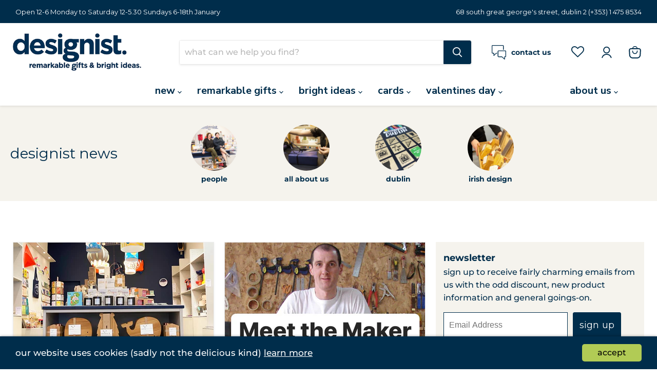

--- FILE ---
content_type: text/html; charset=utf-8
request_url: https://shop.designist.ie/blogs/news/tagged/crop-candle-competition
body_size: 35966
content:
<!doctype html>
<html class="no-js no-touch" lang="en">
  <head>
<script src="https://www.googleoptimize.com/optimize.js?id=OPT-KQDHR9Z"></script>
    <meta charset="utf-8">
    <meta http-equiv="x-ua-compatible" content="IE=edge">
    
    <link rel="preconnect" href="https://cdn.shopify.com">
    <link rel="preconnect" href="https://fonts.shopifycdn.com">
    <link rel="preconnect" href="https://v.shopify.com">
    <link rel="preconnect" href="https://cdn.shopifycloud.com">
    <title>News
        
        
        
 — tagged &quot;crop candle competition&quot;
 — designist</title>

    

    
  <link rel="shortcut icon" href="//shop.designist.ie/cdn/shop/files/favicon_c5823c3d-9970-468f-bf02-9af5a1cb12b9_32x32.png?v=1627376620" type="image/png">


    
      <link rel="canonical" href="https://shop.designist.ie/blogs/news/tagged/crop-candle-competition" />
    

    <meta name="viewport" content="width=device-width">

    
    















<meta property="og:site_name" content="designist">
<meta property="og:url" content="https://shop.designist.ie/blogs/news/tagged/crop-candle-competition">
<meta property="og:title" content="News">
<meta property="og:type" content="website">
<meta property="og:description" content="designist sell Irish design, cool unusual gifts for weddings, Christmas &amp; birthday presents, home &amp; kitchen ware, stationery, prints, cards, lighting &amp; books.">




    
    
    

    
    
    <meta
      property="og:image"
      content="https://shop.designist.ie/cdn/shop/files/logo-600_1204x630.png?v=1631004717"
    />
    <meta
      property="og:image:secure_url"
      content="https://shop.designist.ie/cdn/shop/files/logo-600_1204x630.png?v=1631004717"
    />
    <meta property="og:image:width" content="1204" />
    <meta property="og:image:height" content="630" />
    
    
    <meta property="og:image:alt" content="Social media image" />
  









  <meta name="twitter:site" content="@wearedesignist">








<meta name="twitter:title" content="News">
<meta name="twitter:description" content="designist sell Irish design, cool unusual gifts for weddings, Christmas &amp; birthday presents, home &amp; kitchen ware, stationery, prints, cards, lighting &amp; books.">


    
    
    
      
      
      <meta name="twitter:card" content="summary_large_image">
    
    
    <meta
      property="twitter:image"
      content="https://shop.designist.ie/cdn/shop/files/logo-600_1200x600_crop_center.png?v=1631004717"
    />
    <meta property="twitter:image:width" content="1200" />
    <meta property="twitter:image:height" content="600" />
    
    
    <meta property="twitter:image:alt" content="Social media image" />
  



    <link rel="preload" href="//shop.designist.ie/cdn/fonts/nunito_sans/nunitosans_n7.25d963ed46da26098ebeab731e90d8802d989fa5.woff2" as="font" crossorigin="anonymous">
    <link rel="preload" as="style" href="//shop.designist.ie/cdn/shop/t/38/assets/theme.css?v=52651496685659015111761997952">

    <script>window.performance && window.performance.mark && window.performance.mark('shopify.content_for_header.start');</script><meta name="google-site-verification" content="sEF5gMCQ-g2J_HzANPEH9dIfCPZZvVjQgCLXkQsi9BM">
<meta id="shopify-digital-wallet" name="shopify-digital-wallet" content="/735892/digital_wallets/dialog">
<meta name="shopify-checkout-api-token" content="7e3b101da92fc58c7a990cb57c7d7a3f">
<link rel="alternate" type="application/atom+xml" title="Feed" href="/blogs/news/tagged/crop-candle-competition.atom" />
<script async="async" src="/checkouts/internal/preloads.js?locale=en-IE"></script>
<link rel="preconnect" href="https://shop.app" crossorigin="anonymous">
<script async="async" src="https://shop.app/checkouts/internal/preloads.js?locale=en-IE&shop_id=735892" crossorigin="anonymous"></script>
<script id="apple-pay-shop-capabilities" type="application/json">{"shopId":735892,"countryCode":"IE","currencyCode":"EUR","merchantCapabilities":["supports3DS"],"merchantId":"gid:\/\/shopify\/Shop\/735892","merchantName":"designist","requiredBillingContactFields":["postalAddress","email","phone"],"requiredShippingContactFields":["postalAddress","email","phone"],"shippingType":"shipping","supportedNetworks":["visa","maestro","masterCard"],"total":{"type":"pending","label":"designist","amount":"1.00"},"shopifyPaymentsEnabled":true,"supportsSubscriptions":true}</script>
<script id="shopify-features" type="application/json">{"accessToken":"7e3b101da92fc58c7a990cb57c7d7a3f","betas":["rich-media-storefront-analytics"],"domain":"shop.designist.ie","predictiveSearch":true,"shopId":735892,"locale":"en"}</script>
<script>var Shopify = Shopify || {};
Shopify.shop = "designist.myshopify.com";
Shopify.locale = "en";
Shopify.currency = {"active":"EUR","rate":"1.0"};
Shopify.country = "IE";
Shopify.theme = {"name":"Digifly 2.4 (Image Bank)","id":123871985725,"schema_name":"Empire","schema_version":"5.11.3","theme_store_id":838,"role":"main"};
Shopify.theme.handle = "null";
Shopify.theme.style = {"id":null,"handle":null};
Shopify.cdnHost = "shop.designist.ie/cdn";
Shopify.routes = Shopify.routes || {};
Shopify.routes.root = "/";</script>
<script type="module">!function(o){(o.Shopify=o.Shopify||{}).modules=!0}(window);</script>
<script>!function(o){function n(){var o=[];function n(){o.push(Array.prototype.slice.apply(arguments))}return n.q=o,n}var t=o.Shopify=o.Shopify||{};t.loadFeatures=n(),t.autoloadFeatures=n()}(window);</script>
<script>
  window.ShopifyPay = window.ShopifyPay || {};
  window.ShopifyPay.apiHost = "shop.app\/pay";
  window.ShopifyPay.redirectState = null;
</script>
<script id="shop-js-analytics" type="application/json">{"pageType":"blog"}</script>
<script defer="defer" async type="module" src="//shop.designist.ie/cdn/shopifycloud/shop-js/modules/v2/client.init-shop-cart-sync_IZsNAliE.en.esm.js"></script>
<script defer="defer" async type="module" src="//shop.designist.ie/cdn/shopifycloud/shop-js/modules/v2/chunk.common_0OUaOowp.esm.js"></script>
<script type="module">
  await import("//shop.designist.ie/cdn/shopifycloud/shop-js/modules/v2/client.init-shop-cart-sync_IZsNAliE.en.esm.js");
await import("//shop.designist.ie/cdn/shopifycloud/shop-js/modules/v2/chunk.common_0OUaOowp.esm.js");

  window.Shopify.SignInWithShop?.initShopCartSync?.({"fedCMEnabled":true,"windoidEnabled":true});

</script>
<script>
  window.Shopify = window.Shopify || {};
  if (!window.Shopify.featureAssets) window.Shopify.featureAssets = {};
  window.Shopify.featureAssets['shop-js'] = {"shop-cart-sync":["modules/v2/client.shop-cart-sync_DLOhI_0X.en.esm.js","modules/v2/chunk.common_0OUaOowp.esm.js"],"init-fed-cm":["modules/v2/client.init-fed-cm_C6YtU0w6.en.esm.js","modules/v2/chunk.common_0OUaOowp.esm.js"],"shop-button":["modules/v2/client.shop-button_BCMx7GTG.en.esm.js","modules/v2/chunk.common_0OUaOowp.esm.js"],"shop-cash-offers":["modules/v2/client.shop-cash-offers_BT26qb5j.en.esm.js","modules/v2/chunk.common_0OUaOowp.esm.js","modules/v2/chunk.modal_CGo_dVj3.esm.js"],"init-windoid":["modules/v2/client.init-windoid_B9PkRMql.en.esm.js","modules/v2/chunk.common_0OUaOowp.esm.js"],"init-shop-email-lookup-coordinator":["modules/v2/client.init-shop-email-lookup-coordinator_DZkqjsbU.en.esm.js","modules/v2/chunk.common_0OUaOowp.esm.js"],"shop-toast-manager":["modules/v2/client.shop-toast-manager_Di2EnuM7.en.esm.js","modules/v2/chunk.common_0OUaOowp.esm.js"],"shop-login-button":["modules/v2/client.shop-login-button_BtqW_SIO.en.esm.js","modules/v2/chunk.common_0OUaOowp.esm.js","modules/v2/chunk.modal_CGo_dVj3.esm.js"],"avatar":["modules/v2/client.avatar_BTnouDA3.en.esm.js"],"pay-button":["modules/v2/client.pay-button_CWa-C9R1.en.esm.js","modules/v2/chunk.common_0OUaOowp.esm.js"],"init-shop-cart-sync":["modules/v2/client.init-shop-cart-sync_IZsNAliE.en.esm.js","modules/v2/chunk.common_0OUaOowp.esm.js"],"init-customer-accounts":["modules/v2/client.init-customer-accounts_DenGwJTU.en.esm.js","modules/v2/client.shop-login-button_BtqW_SIO.en.esm.js","modules/v2/chunk.common_0OUaOowp.esm.js","modules/v2/chunk.modal_CGo_dVj3.esm.js"],"init-shop-for-new-customer-accounts":["modules/v2/client.init-shop-for-new-customer-accounts_JdHXxpS9.en.esm.js","modules/v2/client.shop-login-button_BtqW_SIO.en.esm.js","modules/v2/chunk.common_0OUaOowp.esm.js","modules/v2/chunk.modal_CGo_dVj3.esm.js"],"init-customer-accounts-sign-up":["modules/v2/client.init-customer-accounts-sign-up_D6__K_p8.en.esm.js","modules/v2/client.shop-login-button_BtqW_SIO.en.esm.js","modules/v2/chunk.common_0OUaOowp.esm.js","modules/v2/chunk.modal_CGo_dVj3.esm.js"],"checkout-modal":["modules/v2/client.checkout-modal_C_ZQDY6s.en.esm.js","modules/v2/chunk.common_0OUaOowp.esm.js","modules/v2/chunk.modal_CGo_dVj3.esm.js"],"shop-follow-button":["modules/v2/client.shop-follow-button_XetIsj8l.en.esm.js","modules/v2/chunk.common_0OUaOowp.esm.js","modules/v2/chunk.modal_CGo_dVj3.esm.js"],"lead-capture":["modules/v2/client.lead-capture_DvA72MRN.en.esm.js","modules/v2/chunk.common_0OUaOowp.esm.js","modules/v2/chunk.modal_CGo_dVj3.esm.js"],"shop-login":["modules/v2/client.shop-login_ClXNxyh6.en.esm.js","modules/v2/chunk.common_0OUaOowp.esm.js","modules/v2/chunk.modal_CGo_dVj3.esm.js"],"payment-terms":["modules/v2/client.payment-terms_CNlwjfZz.en.esm.js","modules/v2/chunk.common_0OUaOowp.esm.js","modules/v2/chunk.modal_CGo_dVj3.esm.js"]};
</script>
<script>(function() {
  var isLoaded = false;
  function asyncLoad() {
    if (isLoaded) return;
    isLoaded = true;
    var urls = ["https:\/\/assets.smartwishlist.webmarked.net\/static\/v6\/smartwishlist.js?shop=designist.myshopify.com"];
    for (var i = 0; i < urls.length; i++) {
      var s = document.createElement('script');
      s.type = 'text/javascript';
      s.async = true;
      s.src = urls[i];
      var x = document.getElementsByTagName('script')[0];
      x.parentNode.insertBefore(s, x);
    }
  };
  if(window.attachEvent) {
    window.attachEvent('onload', asyncLoad);
  } else {
    window.addEventListener('load', asyncLoad, false);
  }
})();</script>
<script id="__st">var __st={"a":735892,"offset":0,"reqid":"8dd4696b-e319-4d3e-937e-4bb29c25b771-1768517786","pageurl":"shop.designist.ie\/blogs\/news\/tagged\/crop-candle-competition","s":"blogs-902022","u":"fcb0e449eb0d","p":"blog","rtyp":"blog","rid":902022};</script>
<script>window.ShopifyPaypalV4VisibilityTracking = true;</script>
<script id="captcha-bootstrap">!function(){'use strict';const t='contact',e='account',n='new_comment',o=[[t,t],['blogs',n],['comments',n],[t,'customer']],c=[[e,'customer_login'],[e,'guest_login'],[e,'recover_customer_password'],[e,'create_customer']],r=t=>t.map((([t,e])=>`form[action*='/${t}']:not([data-nocaptcha='true']) input[name='form_type'][value='${e}']`)).join(','),a=t=>()=>t?[...document.querySelectorAll(t)].map((t=>t.form)):[];function s(){const t=[...o],e=r(t);return a(e)}const i='password',u='form_key',d=['recaptcha-v3-token','g-recaptcha-response','h-captcha-response',i],f=()=>{try{return window.sessionStorage}catch{return}},m='__shopify_v',_=t=>t.elements[u];function p(t,e,n=!1){try{const o=window.sessionStorage,c=JSON.parse(o.getItem(e)),{data:r}=function(t){const{data:e,action:n}=t;return t[m]||n?{data:e,action:n}:{data:t,action:n}}(c);for(const[e,n]of Object.entries(r))t.elements[e]&&(t.elements[e].value=n);n&&o.removeItem(e)}catch(o){console.error('form repopulation failed',{error:o})}}const l='form_type',E='cptcha';function T(t){t.dataset[E]=!0}const w=window,h=w.document,L='Shopify',v='ce_forms',y='captcha';let A=!1;((t,e)=>{const n=(g='f06e6c50-85a8-45c8-87d0-21a2b65856fe',I='https://cdn.shopify.com/shopifycloud/storefront-forms-hcaptcha/ce_storefront_forms_captcha_hcaptcha.v1.5.2.iife.js',D={infoText:'Protected by hCaptcha',privacyText:'Privacy',termsText:'Terms'},(t,e,n)=>{const o=w[L][v],c=o.bindForm;if(c)return c(t,g,e,D).then(n);var r;o.q.push([[t,g,e,D],n]),r=I,A||(h.body.append(Object.assign(h.createElement('script'),{id:'captcha-provider',async:!0,src:r})),A=!0)});var g,I,D;w[L]=w[L]||{},w[L][v]=w[L][v]||{},w[L][v].q=[],w[L][y]=w[L][y]||{},w[L][y].protect=function(t,e){n(t,void 0,e),T(t)},Object.freeze(w[L][y]),function(t,e,n,w,h,L){const[v,y,A,g]=function(t,e,n){const i=e?o:[],u=t?c:[],d=[...i,...u],f=r(d),m=r(i),_=r(d.filter((([t,e])=>n.includes(e))));return[a(f),a(m),a(_),s()]}(w,h,L),I=t=>{const e=t.target;return e instanceof HTMLFormElement?e:e&&e.form},D=t=>v().includes(t);t.addEventListener('submit',(t=>{const e=I(t);if(!e)return;const n=D(e)&&!e.dataset.hcaptchaBound&&!e.dataset.recaptchaBound,o=_(e),c=g().includes(e)&&(!o||!o.value);(n||c)&&t.preventDefault(),c&&!n&&(function(t){try{if(!f())return;!function(t){const e=f();if(!e)return;const n=_(t);if(!n)return;const o=n.value;o&&e.removeItem(o)}(t);const e=Array.from(Array(32),(()=>Math.random().toString(36)[2])).join('');!function(t,e){_(t)||t.append(Object.assign(document.createElement('input'),{type:'hidden',name:u})),t.elements[u].value=e}(t,e),function(t,e){const n=f();if(!n)return;const o=[...t.querySelectorAll(`input[type='${i}']`)].map((({name:t})=>t)),c=[...d,...o],r={};for(const[a,s]of new FormData(t).entries())c.includes(a)||(r[a]=s);n.setItem(e,JSON.stringify({[m]:1,action:t.action,data:r}))}(t,e)}catch(e){console.error('failed to persist form',e)}}(e),e.submit())}));const S=(t,e)=>{t&&!t.dataset[E]&&(n(t,e.some((e=>e===t))),T(t))};for(const o of['focusin','change'])t.addEventListener(o,(t=>{const e=I(t);D(e)&&S(e,y())}));const B=e.get('form_key'),M=e.get(l),P=B&&M;t.addEventListener('DOMContentLoaded',(()=>{const t=y();if(P)for(const e of t)e.elements[l].value===M&&p(e,B);[...new Set([...A(),...v().filter((t=>'true'===t.dataset.shopifyCaptcha))])].forEach((e=>S(e,t)))}))}(h,new URLSearchParams(w.location.search),n,t,e,['guest_login'])})(!0,!0)}();</script>
<script integrity="sha256-4kQ18oKyAcykRKYeNunJcIwy7WH5gtpwJnB7kiuLZ1E=" data-source-attribution="shopify.loadfeatures" defer="defer" src="//shop.designist.ie/cdn/shopifycloud/storefront/assets/storefront/load_feature-a0a9edcb.js" crossorigin="anonymous"></script>
<script crossorigin="anonymous" defer="defer" src="//shop.designist.ie/cdn/shopifycloud/storefront/assets/shopify_pay/storefront-65b4c6d7.js?v=20250812"></script>
<script data-source-attribution="shopify.dynamic_checkout.dynamic.init">var Shopify=Shopify||{};Shopify.PaymentButton=Shopify.PaymentButton||{isStorefrontPortableWallets:!0,init:function(){window.Shopify.PaymentButton.init=function(){};var t=document.createElement("script");t.src="https://shop.designist.ie/cdn/shopifycloud/portable-wallets/latest/portable-wallets.en.js",t.type="module",document.head.appendChild(t)}};
</script>
<script data-source-attribution="shopify.dynamic_checkout.buyer_consent">
  function portableWalletsHideBuyerConsent(e){var t=document.getElementById("shopify-buyer-consent"),n=document.getElementById("shopify-subscription-policy-button");t&&n&&(t.classList.add("hidden"),t.setAttribute("aria-hidden","true"),n.removeEventListener("click",e))}function portableWalletsShowBuyerConsent(e){var t=document.getElementById("shopify-buyer-consent"),n=document.getElementById("shopify-subscription-policy-button");t&&n&&(t.classList.remove("hidden"),t.removeAttribute("aria-hidden"),n.addEventListener("click",e))}window.Shopify?.PaymentButton&&(window.Shopify.PaymentButton.hideBuyerConsent=portableWalletsHideBuyerConsent,window.Shopify.PaymentButton.showBuyerConsent=portableWalletsShowBuyerConsent);
</script>
<script data-source-attribution="shopify.dynamic_checkout.cart.bootstrap">document.addEventListener("DOMContentLoaded",(function(){function t(){return document.querySelector("shopify-accelerated-checkout-cart, shopify-accelerated-checkout")}if(t())Shopify.PaymentButton.init();else{new MutationObserver((function(e,n){t()&&(Shopify.PaymentButton.init(),n.disconnect())})).observe(document.body,{childList:!0,subtree:!0})}}));
</script>
<script id='scb4127' type='text/javascript' async='' src='https://shop.designist.ie/cdn/shopifycloud/privacy-banner/storefront-banner.js'></script><link id="shopify-accelerated-checkout-styles" rel="stylesheet" media="screen" href="https://shop.designist.ie/cdn/shopifycloud/portable-wallets/latest/accelerated-checkout-backwards-compat.css" crossorigin="anonymous">
<style id="shopify-accelerated-checkout-cart">
        #shopify-buyer-consent {
  margin-top: 1em;
  display: inline-block;
  width: 100%;
}

#shopify-buyer-consent.hidden {
  display: none;
}

#shopify-subscription-policy-button {
  background: none;
  border: none;
  padding: 0;
  text-decoration: underline;
  font-size: inherit;
  cursor: pointer;
}

#shopify-subscription-policy-button::before {
  box-shadow: none;
}

      </style>

<script>window.performance && window.performance.mark && window.performance.mark('shopify.content_for_header.end');</script>

    <link href="//shop.designist.ie/cdn/shop/t/38/assets/theme.css?v=52651496685659015111761997952" rel="stylesheet" type="text/css" media="all" />

    
    <script>
      window.Theme = window.Theme || {};
      window.Theme.routes = {
        "root_url": "/",
        "account_url": "/account",
        "account_login_url": "/account/login",
        "account_logout_url": "/account/logout",
        "account_register_url": "/account/register",
        "account_addresses_url": "/account/addresses",
        "collections_url": "/collections",
        "all_products_collection_url": "/collections/all",
        "search_url": "/search",
        "cart_url": "/cart",
        "cart_add_url": "/cart/add",
        "cart_change_url": "/cart/change",
        "cart_clear_url": "/cart/clear",
        "product_recommendations_url": "/recommendations/products",
      };
    </script>
    
    <script>
      
    </script>
  

  
<script src="https://code.jquery.com/jquery-latest.min.js" type="text/javascript"></script>

<link href="//shop.designist.ie/cdn/shop/t/38/assets/slick.css?v=50899349516287758791656497846" rel="stylesheet" type="text/css" media="all" />
  <link href="//shop.designist.ie/cdn/shop/t/38/assets/Slick-theme.css?v=154572330992693840251656497846" rel="stylesheet" type="text/css" media="all" />
  





<!--begin-boost-pfs-filter-css-->
  <link rel="preload stylesheet" href="//shop.designist.ie/cdn/shop/t/38/assets/boost-pfs-instant-search.css?v=16138798479940273101656497846" as="style"><link href="//shop.designist.ie/cdn/shop/t/38/assets/boost-pfs-custom.css?v=113280061417244561771663072954" rel="stylesheet" type="text/css" media="all" />
<style data-id="boost-pfs-style" type="text/css">
    .boost-pfs-filter-option-title-text {text-transform: lowercase;}

   .boost-pfs-filter-tree-v .boost-pfs-filter-option-title-text:before {}
    .boost-pfs-filter-tree-v .boost-pfs-filter-option.boost-pfs-filter-option-collapsed .boost-pfs-filter-option-title-text:before {}
    .boost-pfs-filter-tree-h .boost-pfs-filter-option-title-heading:before {}

    .boost-pfs-filter-refine-by .boost-pfs-filter-option-title h3 {}

    .boost-pfs-filter-option-content .boost-pfs-filter-option-item-list .boost-pfs-filter-option-item button,
    .boost-pfs-filter-option-content .boost-pfs-filter-option-item-list .boost-pfs-filter-option-item .boost-pfs-filter-button,
    .boost-pfs-filter-option-range-amount input,
    .boost-pfs-filter-tree-v .boost-pfs-filter-refine-by .boost-pfs-filter-refine-by-items .refine-by-item,
    .boost-pfs-filter-refine-by-wrapper-v .boost-pfs-filter-refine-by .boost-pfs-filter-refine-by-items .refine-by-item,
    .boost-pfs-filter-refine-by .boost-pfs-filter-option-title,
    .boost-pfs-filter-refine-by .boost-pfs-filter-refine-by-items .refine-by-item>a,
    .boost-pfs-filter-refine-by>span,
    .boost-pfs-filter-clear,
    .boost-pfs-filter-clear-all{}
    .boost-pfs-filter-tree-h .boost-pfs-filter-pc .boost-pfs-filter-refine-by-items .refine-by-item .boost-pfs-filter-clear .refine-by-type, 
    .boost-pfs-filter-refine-by-wrapper-h .boost-pfs-filter-pc .boost-pfs-filter-refine-by-items .refine-by-item .boost-pfs-filter-clear .refine-by-type {}

    .boost-pfs-filter-option-multi-level-collections .boost-pfs-filter-option-multi-level-list .boost-pfs-filter-option-item .boost-pfs-filter-button-arrow .boost-pfs-arrow:before,
    .boost-pfs-filter-option-multi-level-tag .boost-pfs-filter-option-multi-level-list .boost-pfs-filter-option-item .boost-pfs-filter-button-arrow .boost-pfs-arrow:before {}

    .boost-pfs-filter-refine-by-wrapper-v .boost-pfs-filter-refine-by .boost-pfs-filter-refine-by-items .refine-by-item .boost-pfs-filter-clear:after, 
    .boost-pfs-filter-refine-by-wrapper-v .boost-pfs-filter-refine-by .boost-pfs-filter-refine-by-items .refine-by-item .boost-pfs-filter-clear:before, 
    .boost-pfs-filter-tree-v .boost-pfs-filter-refine-by .boost-pfs-filter-refine-by-items .refine-by-item .boost-pfs-filter-clear:after, 
    .boost-pfs-filter-tree-v .boost-pfs-filter-refine-by .boost-pfs-filter-refine-by-items .refine-by-item .boost-pfs-filter-clear:before,
    .boost-pfs-filter-refine-by-wrapper-h .boost-pfs-filter-pc .boost-pfs-filter-refine-by-items .refine-by-item .boost-pfs-filter-clear:after, 
    .boost-pfs-filter-refine-by-wrapper-h .boost-pfs-filter-pc .boost-pfs-filter-refine-by-items .refine-by-item .boost-pfs-filter-clear:before, 
    .boost-pfs-filter-tree-h .boost-pfs-filter-pc .boost-pfs-filter-refine-by-items .refine-by-item .boost-pfs-filter-clear:after, 
    .boost-pfs-filter-tree-h .boost-pfs-filter-pc .boost-pfs-filter-refine-by-items .refine-by-item .boost-pfs-filter-clear:before {}
    .boost-pfs-filter-option-range-slider .noUi-value-horizontal {}

    .boost-pfs-filter-tree-mobile-button button,
    .boost-pfs-filter-top-sorting-mobile button {}
    .boost-pfs-filter-top-sorting-mobile button>span:after {}
  </style>
<!--end-boost-pfs-filter-css-->
    
    <!-- Hotjar Tracking Code for https://shop.designist.ie/ -->
<script>
    (function(h,o,t,j,a,r){
        h.hj=h.hj||function(){(h.hj.q=h.hj.q||[]).push(arguments)};
        h._hjSettings={hjid:3000497,hjsv:6};
        a=o.getElementsByTagName('head')[0];
        r=o.createElement('script');r.async=1;
        r.src=t+h._hjSettings.hjid+j+h._hjSettings.hjsv;
        a.appendChild(r);
    })(window,document,'https://static.hotjar.com/c/hotjar-','.js?sv=');
</script>
<!-- BEGIN app block: shopify://apps/klaviyo-email-marketing-sms/blocks/klaviyo-onsite-embed/2632fe16-c075-4321-a88b-50b567f42507 -->












  <script async src="https://static.klaviyo.com/onsite/js/Xrk2Us/klaviyo.js?company_id=Xrk2Us"></script>
  <script>!function(){if(!window.klaviyo){window._klOnsite=window._klOnsite||[];try{window.klaviyo=new Proxy({},{get:function(n,i){return"push"===i?function(){var n;(n=window._klOnsite).push.apply(n,arguments)}:function(){for(var n=arguments.length,o=new Array(n),w=0;w<n;w++)o[w]=arguments[w];var t="function"==typeof o[o.length-1]?o.pop():void 0,e=new Promise((function(n){window._klOnsite.push([i].concat(o,[function(i){t&&t(i),n(i)}]))}));return e}}})}catch(n){window.klaviyo=window.klaviyo||[],window.klaviyo.push=function(){var n;(n=window._klOnsite).push.apply(n,arguments)}}}}();</script>

  




  <script>
    window.klaviyoReviewsProductDesignMode = false
  </script>







<!-- END app block --><link href="https://monorail-edge.shopifysvc.com" rel="dns-prefetch">
<script>(function(){if ("sendBeacon" in navigator && "performance" in window) {try {var session_token_from_headers = performance.getEntriesByType('navigation')[0].serverTiming.find(x => x.name == '_s').description;} catch {var session_token_from_headers = undefined;}var session_cookie_matches = document.cookie.match(/_shopify_s=([^;]*)/);var session_token_from_cookie = session_cookie_matches && session_cookie_matches.length === 2 ? session_cookie_matches[1] : "";var session_token = session_token_from_headers || session_token_from_cookie || "";function handle_abandonment_event(e) {var entries = performance.getEntries().filter(function(entry) {return /monorail-edge.shopifysvc.com/.test(entry.name);});if (!window.abandonment_tracked && entries.length === 0) {window.abandonment_tracked = true;var currentMs = Date.now();var navigation_start = performance.timing.navigationStart;var payload = {shop_id: 735892,url: window.location.href,navigation_start,duration: currentMs - navigation_start,session_token,page_type: "blog"};window.navigator.sendBeacon("https://monorail-edge.shopifysvc.com/v1/produce", JSON.stringify({schema_id: "online_store_buyer_site_abandonment/1.1",payload: payload,metadata: {event_created_at_ms: currentMs,event_sent_at_ms: currentMs}}));}}window.addEventListener('pagehide', handle_abandonment_event);}}());</script>
<script id="web-pixels-manager-setup">(function e(e,d,r,n,o){if(void 0===o&&(o={}),!Boolean(null===(a=null===(i=window.Shopify)||void 0===i?void 0:i.analytics)||void 0===a?void 0:a.replayQueue)){var i,a;window.Shopify=window.Shopify||{};var t=window.Shopify;t.analytics=t.analytics||{};var s=t.analytics;s.replayQueue=[],s.publish=function(e,d,r){return s.replayQueue.push([e,d,r]),!0};try{self.performance.mark("wpm:start")}catch(e){}var l=function(){var e={modern:/Edge?\/(1{2}[4-9]|1[2-9]\d|[2-9]\d{2}|\d{4,})\.\d+(\.\d+|)|Firefox\/(1{2}[4-9]|1[2-9]\d|[2-9]\d{2}|\d{4,})\.\d+(\.\d+|)|Chrom(ium|e)\/(9{2}|\d{3,})\.\d+(\.\d+|)|(Maci|X1{2}).+ Version\/(15\.\d+|(1[6-9]|[2-9]\d|\d{3,})\.\d+)([,.]\d+|)( \(\w+\)|)( Mobile\/\w+|) Safari\/|Chrome.+OPR\/(9{2}|\d{3,})\.\d+\.\d+|(CPU[ +]OS|iPhone[ +]OS|CPU[ +]iPhone|CPU IPhone OS|CPU iPad OS)[ +]+(15[._]\d+|(1[6-9]|[2-9]\d|\d{3,})[._]\d+)([._]\d+|)|Android:?[ /-](13[3-9]|1[4-9]\d|[2-9]\d{2}|\d{4,})(\.\d+|)(\.\d+|)|Android.+Firefox\/(13[5-9]|1[4-9]\d|[2-9]\d{2}|\d{4,})\.\d+(\.\d+|)|Android.+Chrom(ium|e)\/(13[3-9]|1[4-9]\d|[2-9]\d{2}|\d{4,})\.\d+(\.\d+|)|SamsungBrowser\/([2-9]\d|\d{3,})\.\d+/,legacy:/Edge?\/(1[6-9]|[2-9]\d|\d{3,})\.\d+(\.\d+|)|Firefox\/(5[4-9]|[6-9]\d|\d{3,})\.\d+(\.\d+|)|Chrom(ium|e)\/(5[1-9]|[6-9]\d|\d{3,})\.\d+(\.\d+|)([\d.]+$|.*Safari\/(?![\d.]+ Edge\/[\d.]+$))|(Maci|X1{2}).+ Version\/(10\.\d+|(1[1-9]|[2-9]\d|\d{3,})\.\d+)([,.]\d+|)( \(\w+\)|)( Mobile\/\w+|) Safari\/|Chrome.+OPR\/(3[89]|[4-9]\d|\d{3,})\.\d+\.\d+|(CPU[ +]OS|iPhone[ +]OS|CPU[ +]iPhone|CPU IPhone OS|CPU iPad OS)[ +]+(10[._]\d+|(1[1-9]|[2-9]\d|\d{3,})[._]\d+)([._]\d+|)|Android:?[ /-](13[3-9]|1[4-9]\d|[2-9]\d{2}|\d{4,})(\.\d+|)(\.\d+|)|Mobile Safari.+OPR\/([89]\d|\d{3,})\.\d+\.\d+|Android.+Firefox\/(13[5-9]|1[4-9]\d|[2-9]\d{2}|\d{4,})\.\d+(\.\d+|)|Android.+Chrom(ium|e)\/(13[3-9]|1[4-9]\d|[2-9]\d{2}|\d{4,})\.\d+(\.\d+|)|Android.+(UC? ?Browser|UCWEB|U3)[ /]?(15\.([5-9]|\d{2,})|(1[6-9]|[2-9]\d|\d{3,})\.\d+)\.\d+|SamsungBrowser\/(5\.\d+|([6-9]|\d{2,})\.\d+)|Android.+MQ{2}Browser\/(14(\.(9|\d{2,})|)|(1[5-9]|[2-9]\d|\d{3,})(\.\d+|))(\.\d+|)|K[Aa][Ii]OS\/(3\.\d+|([4-9]|\d{2,})\.\d+)(\.\d+|)/},d=e.modern,r=e.legacy,n=navigator.userAgent;return n.match(d)?"modern":n.match(r)?"legacy":"unknown"}(),u="modern"===l?"modern":"legacy",c=(null!=n?n:{modern:"",legacy:""})[u],f=function(e){return[e.baseUrl,"/wpm","/b",e.hashVersion,"modern"===e.buildTarget?"m":"l",".js"].join("")}({baseUrl:d,hashVersion:r,buildTarget:u}),m=function(e){var d=e.version,r=e.bundleTarget,n=e.surface,o=e.pageUrl,i=e.monorailEndpoint;return{emit:function(e){var a=e.status,t=e.errorMsg,s=(new Date).getTime(),l=JSON.stringify({metadata:{event_sent_at_ms:s},events:[{schema_id:"web_pixels_manager_load/3.1",payload:{version:d,bundle_target:r,page_url:o,status:a,surface:n,error_msg:t},metadata:{event_created_at_ms:s}}]});if(!i)return console&&console.warn&&console.warn("[Web Pixels Manager] No Monorail endpoint provided, skipping logging."),!1;try{return self.navigator.sendBeacon.bind(self.navigator)(i,l)}catch(e){}var u=new XMLHttpRequest;try{return u.open("POST",i,!0),u.setRequestHeader("Content-Type","text/plain"),u.send(l),!0}catch(e){return console&&console.warn&&console.warn("[Web Pixels Manager] Got an unhandled error while logging to Monorail."),!1}}}}({version:r,bundleTarget:l,surface:e.surface,pageUrl:self.location.href,monorailEndpoint:e.monorailEndpoint});try{o.browserTarget=l,function(e){var d=e.src,r=e.async,n=void 0===r||r,o=e.onload,i=e.onerror,a=e.sri,t=e.scriptDataAttributes,s=void 0===t?{}:t,l=document.createElement("script"),u=document.querySelector("head"),c=document.querySelector("body");if(l.async=n,l.src=d,a&&(l.integrity=a,l.crossOrigin="anonymous"),s)for(var f in s)if(Object.prototype.hasOwnProperty.call(s,f))try{l.dataset[f]=s[f]}catch(e){}if(o&&l.addEventListener("load",o),i&&l.addEventListener("error",i),u)u.appendChild(l);else{if(!c)throw new Error("Did not find a head or body element to append the script");c.appendChild(l)}}({src:f,async:!0,onload:function(){if(!function(){var e,d;return Boolean(null===(d=null===(e=window.Shopify)||void 0===e?void 0:e.analytics)||void 0===d?void 0:d.initialized)}()){var d=window.webPixelsManager.init(e)||void 0;if(d){var r=window.Shopify.analytics;r.replayQueue.forEach((function(e){var r=e[0],n=e[1],o=e[2];d.publishCustomEvent(r,n,o)})),r.replayQueue=[],r.publish=d.publishCustomEvent,r.visitor=d.visitor,r.initialized=!0}}},onerror:function(){return m.emit({status:"failed",errorMsg:"".concat(f," has failed to load")})},sri:function(e){var d=/^sha384-[A-Za-z0-9+/=]+$/;return"string"==typeof e&&d.test(e)}(c)?c:"",scriptDataAttributes:o}),m.emit({status:"loading"})}catch(e){m.emit({status:"failed",errorMsg:(null==e?void 0:e.message)||"Unknown error"})}}})({shopId: 735892,storefrontBaseUrl: "https://shop.designist.ie",extensionsBaseUrl: "https://extensions.shopifycdn.com/cdn/shopifycloud/web-pixels-manager",monorailEndpoint: "https://monorail-edge.shopifysvc.com/unstable/produce_batch",surface: "storefront-renderer",enabledBetaFlags: ["2dca8a86"],webPixelsConfigList: [{"id":"3778838860","configuration":"{\"accountID\":\"Xrk2Us\",\"webPixelConfig\":\"eyJlbmFibGVBZGRlZFRvQ2FydEV2ZW50cyI6IHRydWV9\"}","eventPayloadVersion":"v1","runtimeContext":"STRICT","scriptVersion":"524f6c1ee37bacdca7657a665bdca589","type":"APP","apiClientId":123074,"privacyPurposes":["ANALYTICS","MARKETING"],"dataSharingAdjustments":{"protectedCustomerApprovalScopes":["read_customer_address","read_customer_email","read_customer_name","read_customer_personal_data","read_customer_phone"]}},{"id":"893944140","configuration":"{\"config\":\"{\\\"pixel_id\\\":\\\"AW-972470711\\\",\\\"google_tag_ids\\\":[\\\"AW-972470711\\\",\\\"GT-PHGMQ5C\\\"],\\\"target_country\\\":\\\"IE\\\",\\\"gtag_events\\\":[{\\\"type\\\":\\\"begin_checkout\\\",\\\"action_label\\\":\\\"AW-972470711\\\/RsEpCLj4usMBELfz2s8D\\\"},{\\\"type\\\":\\\"search\\\",\\\"action_label\\\":\\\"AW-972470711\\\/TNw3CLv4usMBELfz2s8D\\\"},{\\\"type\\\":\\\"view_item\\\",\\\"action_label\\\":[\\\"AW-972470711\\\/n4KnCLL4usMBELfz2s8D\\\",\\\"MC-GZR3J7V5GK\\\"]},{\\\"type\\\":\\\"purchase\\\",\\\"action_label\\\":[\\\"AW-972470711\\\/LBsrCK_4usMBELfz2s8D\\\",\\\"MC-GZR3J7V5GK\\\"]},{\\\"type\\\":\\\"page_view\\\",\\\"action_label\\\":[\\\"AW-972470711\\\/-wsSCKz4usMBELfz2s8D\\\",\\\"MC-GZR3J7V5GK\\\"]},{\\\"type\\\":\\\"add_payment_info\\\",\\\"action_label\\\":\\\"AW-972470711\\\/H5JBCL74usMBELfz2s8D\\\"},{\\\"type\\\":\\\"add_to_cart\\\",\\\"action_label\\\":\\\"AW-972470711\\\/V8C_CLX4usMBELfz2s8D\\\"}],\\\"enable_monitoring_mode\\\":false}\"}","eventPayloadVersion":"v1","runtimeContext":"OPEN","scriptVersion":"b2a88bafab3e21179ed38636efcd8a93","type":"APP","apiClientId":1780363,"privacyPurposes":[],"dataSharingAdjustments":{"protectedCustomerApprovalScopes":["read_customer_address","read_customer_email","read_customer_name","read_customer_personal_data","read_customer_phone"]}},{"id":"382304588","configuration":"{\"pixel_id\":\"4139814786139849\",\"pixel_type\":\"facebook_pixel\",\"metaapp_system_user_token\":\"-\"}","eventPayloadVersion":"v1","runtimeContext":"OPEN","scriptVersion":"ca16bc87fe92b6042fbaa3acc2fbdaa6","type":"APP","apiClientId":2329312,"privacyPurposes":["ANALYTICS","MARKETING","SALE_OF_DATA"],"dataSharingAdjustments":{"protectedCustomerApprovalScopes":["read_customer_address","read_customer_email","read_customer_name","read_customer_personal_data","read_customer_phone"]}},{"id":"196215116","eventPayloadVersion":"v1","runtimeContext":"LAX","scriptVersion":"1","type":"CUSTOM","privacyPurposes":["ANALYTICS"],"name":"Google Analytics tag (migrated)"},{"id":"shopify-app-pixel","configuration":"{}","eventPayloadVersion":"v1","runtimeContext":"STRICT","scriptVersion":"0450","apiClientId":"shopify-pixel","type":"APP","privacyPurposes":["ANALYTICS","MARKETING"]},{"id":"shopify-custom-pixel","eventPayloadVersion":"v1","runtimeContext":"LAX","scriptVersion":"0450","apiClientId":"shopify-pixel","type":"CUSTOM","privacyPurposes":["ANALYTICS","MARKETING"]}],isMerchantRequest: false,initData: {"shop":{"name":"designist","paymentSettings":{"currencyCode":"EUR"},"myshopifyDomain":"designist.myshopify.com","countryCode":"IE","storefrontUrl":"https:\/\/shop.designist.ie"},"customer":null,"cart":null,"checkout":null,"productVariants":[],"purchasingCompany":null},},"https://shop.designist.ie/cdn","fcfee988w5aeb613cpc8e4bc33m6693e112",{"modern":"","legacy":""},{"shopId":"735892","storefrontBaseUrl":"https:\/\/shop.designist.ie","extensionBaseUrl":"https:\/\/extensions.shopifycdn.com\/cdn\/shopifycloud\/web-pixels-manager","surface":"storefront-renderer","enabledBetaFlags":"[\"2dca8a86\"]","isMerchantRequest":"false","hashVersion":"fcfee988w5aeb613cpc8e4bc33m6693e112","publish":"custom","events":"[[\"page_viewed\",{}]]"});</script><script>
  window.ShopifyAnalytics = window.ShopifyAnalytics || {};
  window.ShopifyAnalytics.meta = window.ShopifyAnalytics.meta || {};
  window.ShopifyAnalytics.meta.currency = 'EUR';
  var meta = {"page":{"pageType":"blog","resourceType":"blog","resourceId":902022,"requestId":"8dd4696b-e319-4d3e-937e-4bb29c25b771-1768517786"}};
  for (var attr in meta) {
    window.ShopifyAnalytics.meta[attr] = meta[attr];
  }
</script>
<script class="analytics">
  (function () {
    var customDocumentWrite = function(content) {
      var jquery = null;

      if (window.jQuery) {
        jquery = window.jQuery;
      } else if (window.Checkout && window.Checkout.$) {
        jquery = window.Checkout.$;
      }

      if (jquery) {
        jquery('body').append(content);
      }
    };

    var hasLoggedConversion = function(token) {
      if (token) {
        return document.cookie.indexOf('loggedConversion=' + token) !== -1;
      }
      return false;
    }

    var setCookieIfConversion = function(token) {
      if (token) {
        var twoMonthsFromNow = new Date(Date.now());
        twoMonthsFromNow.setMonth(twoMonthsFromNow.getMonth() + 2);

        document.cookie = 'loggedConversion=' + token + '; expires=' + twoMonthsFromNow;
      }
    }

    var trekkie = window.ShopifyAnalytics.lib = window.trekkie = window.trekkie || [];
    if (trekkie.integrations) {
      return;
    }
    trekkie.methods = [
      'identify',
      'page',
      'ready',
      'track',
      'trackForm',
      'trackLink'
    ];
    trekkie.factory = function(method) {
      return function() {
        var args = Array.prototype.slice.call(arguments);
        args.unshift(method);
        trekkie.push(args);
        return trekkie;
      };
    };
    for (var i = 0; i < trekkie.methods.length; i++) {
      var key = trekkie.methods[i];
      trekkie[key] = trekkie.factory(key);
    }
    trekkie.load = function(config) {
      trekkie.config = config || {};
      trekkie.config.initialDocumentCookie = document.cookie;
      var first = document.getElementsByTagName('script')[0];
      var script = document.createElement('script');
      script.type = 'text/javascript';
      script.onerror = function(e) {
        var scriptFallback = document.createElement('script');
        scriptFallback.type = 'text/javascript';
        scriptFallback.onerror = function(error) {
                var Monorail = {
      produce: function produce(monorailDomain, schemaId, payload) {
        var currentMs = new Date().getTime();
        var event = {
          schema_id: schemaId,
          payload: payload,
          metadata: {
            event_created_at_ms: currentMs,
            event_sent_at_ms: currentMs
          }
        };
        return Monorail.sendRequest("https://" + monorailDomain + "/v1/produce", JSON.stringify(event));
      },
      sendRequest: function sendRequest(endpointUrl, payload) {
        // Try the sendBeacon API
        if (window && window.navigator && typeof window.navigator.sendBeacon === 'function' && typeof window.Blob === 'function' && !Monorail.isIos12()) {
          var blobData = new window.Blob([payload], {
            type: 'text/plain'
          });

          if (window.navigator.sendBeacon(endpointUrl, blobData)) {
            return true;
          } // sendBeacon was not successful

        } // XHR beacon

        var xhr = new XMLHttpRequest();

        try {
          xhr.open('POST', endpointUrl);
          xhr.setRequestHeader('Content-Type', 'text/plain');
          xhr.send(payload);
        } catch (e) {
          console.log(e);
        }

        return false;
      },
      isIos12: function isIos12() {
        return window.navigator.userAgent.lastIndexOf('iPhone; CPU iPhone OS 12_') !== -1 || window.navigator.userAgent.lastIndexOf('iPad; CPU OS 12_') !== -1;
      }
    };
    Monorail.produce('monorail-edge.shopifysvc.com',
      'trekkie_storefront_load_errors/1.1',
      {shop_id: 735892,
      theme_id: 123871985725,
      app_name: "storefront",
      context_url: window.location.href,
      source_url: "//shop.designist.ie/cdn/s/trekkie.storefront.cd680fe47e6c39ca5d5df5f0a32d569bc48c0f27.min.js"});

        };
        scriptFallback.async = true;
        scriptFallback.src = '//shop.designist.ie/cdn/s/trekkie.storefront.cd680fe47e6c39ca5d5df5f0a32d569bc48c0f27.min.js';
        first.parentNode.insertBefore(scriptFallback, first);
      };
      script.async = true;
      script.src = '//shop.designist.ie/cdn/s/trekkie.storefront.cd680fe47e6c39ca5d5df5f0a32d569bc48c0f27.min.js';
      first.parentNode.insertBefore(script, first);
    };
    trekkie.load(
      {"Trekkie":{"appName":"storefront","development":false,"defaultAttributes":{"shopId":735892,"isMerchantRequest":null,"themeId":123871985725,"themeCityHash":"3562263311796803339","contentLanguage":"en","currency":"EUR","eventMetadataId":"99e223fa-0ef4-4b88-a5a2-de6f7072f704"},"isServerSideCookieWritingEnabled":true,"monorailRegion":"shop_domain","enabledBetaFlags":["65f19447"]},"Session Attribution":{},"S2S":{"facebookCapiEnabled":false,"source":"trekkie-storefront-renderer","apiClientId":580111}}
    );

    var loaded = false;
    trekkie.ready(function() {
      if (loaded) return;
      loaded = true;

      window.ShopifyAnalytics.lib = window.trekkie;

      var originalDocumentWrite = document.write;
      document.write = customDocumentWrite;
      try { window.ShopifyAnalytics.merchantGoogleAnalytics.call(this); } catch(error) {};
      document.write = originalDocumentWrite;

      window.ShopifyAnalytics.lib.page(null,{"pageType":"blog","resourceType":"blog","resourceId":902022,"requestId":"8dd4696b-e319-4d3e-937e-4bb29c25b771-1768517786","shopifyEmitted":true});

      var match = window.location.pathname.match(/checkouts\/(.+)\/(thank_you|post_purchase)/)
      var token = match? match[1]: undefined;
      if (!hasLoggedConversion(token)) {
        setCookieIfConversion(token);
        
      }
    });


        var eventsListenerScript = document.createElement('script');
        eventsListenerScript.async = true;
        eventsListenerScript.src = "//shop.designist.ie/cdn/shopifycloud/storefront/assets/shop_events_listener-3da45d37.js";
        document.getElementsByTagName('head')[0].appendChild(eventsListenerScript);

})();</script>
  <script>
  if (!window.ga || (window.ga && typeof window.ga !== 'function')) {
    window.ga = function ga() {
      (window.ga.q = window.ga.q || []).push(arguments);
      if (window.Shopify && window.Shopify.analytics && typeof window.Shopify.analytics.publish === 'function') {
        window.Shopify.analytics.publish("ga_stub_called", {}, {sendTo: "google_osp_migration"});
      }
      console.error("Shopify's Google Analytics stub called with:", Array.from(arguments), "\nSee https://help.shopify.com/manual/promoting-marketing/pixels/pixel-migration#google for more information.");
    };
    if (window.Shopify && window.Shopify.analytics && typeof window.Shopify.analytics.publish === 'function') {
      window.Shopify.analytics.publish("ga_stub_initialized", {}, {sendTo: "google_osp_migration"});
    }
  }
</script>
<script
  defer
  src="https://shop.designist.ie/cdn/shopifycloud/perf-kit/shopify-perf-kit-3.0.3.min.js"
  data-application="storefront-renderer"
  data-shop-id="735892"
  data-render-region="gcp-us-east1"
  data-page-type="blog"
  data-theme-instance-id="123871985725"
  data-theme-name="Empire"
  data-theme-version="5.11.3"
  data-monorail-region="shop_domain"
  data-resource-timing-sampling-rate="10"
  data-shs="true"
  data-shs-beacon="true"
  data-shs-export-with-fetch="true"
  data-shs-logs-sample-rate="1"
  data-shs-beacon-endpoint="https://shop.designist.ie/api/collect"
></script>
</head>

  <body class="template-blog  " data-instant-allow-query-string >
   
    <script>
      document.documentElement.className=document.documentElement.className.replace(/\bno-js\b/,'js');
      if(window.Shopify&&window.Shopify.designMode)document.documentElement.className+=' in-theme-editor';
      if(('ontouchstart' in window)||window.DocumentTouch&&document instanceof DocumentTouch)document.documentElement.className=document.documentElement.className.replace(/\bno-touch\b/,'has-touch');
    </script>
    <a class="skip-to-main" href="#site-main">skip to content</a>
    <div id="shopify-section-static-announcement" class="shopify-section site-announcement"><script
  type="application/json"
  data-section-id="static-announcement"
  data-section-type="static-announcement">
</script>









    <div
      class="
        announcement-bar
        
        only-desktop
        
        
        
      "
      style="
        margin-bottom: -1px;
        color: #ffffff;
        background: #002d4b;
      ">
      
      <div class="store-timing">
       Open 12-6 Monday to Saturday 12-5.30 Sundays 6-18th January
      </div>
      
       
      
      <div class="store-address">
       68 south great george's street, dublin 2  (+353) 1 475 8534
      </div>
      
      
      
      
        <div class="announcement-bar-text">
          
        </div>
      
      <div class="announcement-bar-text-mobile">
        
          
        
      </div>
    </div>
   


</div>
    <div id="shopify-section-static-utility-bar" class="shopify-section"><style data-shopify>
  .utility-bar {
    background-color: #1b175d;
    border-bottom: 1px solid #ffffff;
  }

  .utility-bar .social-link,
  .utility-bar__menu-link {
    color: #ffffff;
  }

  .utility-bar .disclosure__toggle {
    --disclosure-toggle-text-color: #ffffff;
    --disclosure-toggle-background-color: #1b175d;
  }

  .utility-bar .disclosure__toggle:hover {
    --disclosure-toggle-text-color: #ffffff;
  }

  .utility-bar .social-link:hover,
  .utility-bar__menu-link:hover {
    color: #ffffff;
  }

  .utility-bar .disclosure__toggle::after {
    --disclosure-toggle-svg-color: #ffffff;
  }

  .utility-bar .disclosure__toggle:hover::after {
    --disclosure-toggle-svg-color: #ffffff;
  }
</style>

<script
  type="application/json"
  data-section-type="static-utility-bar"
  data-section-id="static-utility-bar"
  data-section-data
>
  {
    "settings": {
      "mobile_layout": "below"
    }
  }
</script>

</div>
    <header
      class="site-header site-header-nav--open"
      role="banner"
      data-site-header
    >
      <div id="shopify-section-static-header" class="shopify-section site-header-wrapper">


<script
  type="application/json"
  data-section-id="static-header"
  data-section-type="static-header"
  data-section-data>
  {
    "settings": {
      "sticky_header": true,
      "has_box_shadow": true,
      "live_search": {
        "enable": true,
        "enable_images": true,
        "enable_content": true,
        "money_format": "€{{amount}}",
        "show_mobile_search_bar": false,
        "context": {
          "view_all_results": "View all results",
          "view_all_products": "View all products",
          "content_results": {
            "title": "Pages \u0026amp; Posts",
            "no_results": "No results."
          },
          "no_results_products": {
            "title": "No products for “*terms*”.",
            "title_in_category": "No products for “*terms*” in *category*.",
            "message": "Sorry, we couldn’t find any matches."
          }
        }
      }
    }
  }
</script>





<style data-shopify>
  .site-logo {
    max-width: 400px;
  }

  .site-logo-image {
    max-height: 110px;
  }
</style>

<div
  class="
    site-header-main
    
      site-header--full-width
    
  "
  data-site-header-main
  data-site-header-sticky
  
    data-site-header-mobile-search-button
  
>
  <button class="site-header-menu-toggle" data-menu-toggle>
    <div class="site-header-menu-toggle--button" tabindex="-1">
      <span class="toggle-icon--bar toggle-icon--bar-top"></span>
      <span class="toggle-icon--bar toggle-icon--bar-middle"></span>
      <span class="toggle-icon--bar toggle-icon--bar-bottom"></span>
      <span class="visually-hidden">menu</span>
    </div>
  </button>

  
    
    
      <button
        class="site-header-mobile-search-button"
        data-mobile-search-button
      >
        
      <div class="site-header-mobile-search-button--button" tabindex="-1">
        <svg
  aria-hidden="true"
  focusable="false"
  role="presentation"
  xmlns="http://www.w3.org/2000/svg"
  width="23"
  height="24"
  fill="none"
  viewBox="0 0 23 24"
>
  <path d="M21 21L15.5 15.5" stroke="currentColor" stroke-width="2" stroke-linecap="round"/>
  <circle cx="10" cy="9" r="8" stroke="currentColor" stroke-width="2"/>
</svg>

      </div>
    
      </button>
    
  

  <div
    class="
      site-header-main-content
      
    "
  >
    <div class="site-header-logo">
      <a
        class="site-logo"
        href="/">
        
          
          

          

  

  <img
    
      src="//shop.designist.ie/cdn/shop/files/logo-400_400x117.png?v=1631091179"
    
    alt=""

    
      data-rimg
      srcset="//shop.designist.ie/cdn/shop/files/logo-400_400x117.png?v=1631091179 1x"
    

    class="site-logo-image"
    
    
  >




        
      </a>
    </div>

    





<div class="live-search" data-live-search><form
    class="
      live-search-form
      form-fields-inline
      
    "
    action="/search"
    method="get"
    role="search"
    aria-label="Product"
    data-live-search-form
  >
    <input type="hidden" name="type" value="article,page,product">
    <div class="form-field no-label"><input
        class="form-field-input live-search-form-field"
        type="text"
        name="q"
        aria-label="Search"
        placeholder="what can we help you find?"
        
        autocomplete="off"
        data-live-search-input>
      <button
        class="live-search-takeover-cancel"
        type="button"
        data-live-search-takeover-cancel>
        Cancel
      </button>

      <button
        class="live-search-button"
        type="submit"
        aria-label="search"
        data-live-search-submit
      >
        <span class="search-icon search-icon--inactive">
          <svg
  aria-hidden="true"
  focusable="false"
  role="presentation"
  xmlns="http://www.w3.org/2000/svg"
  width="23"
  height="24"
  fill="none"
  viewBox="0 0 23 24"
>
  <path d="M21 21L15.5 15.5" stroke="currentColor" stroke-width="2" stroke-linecap="round"/>
  <circle cx="10" cy="9" r="8" stroke="currentColor" stroke-width="2"/>
</svg>

        </span>
        <span class="search-icon search-icon--active">
          <svg
  aria-hidden="true"
  focusable="false"
  role="presentation"
  width="26"
  height="26"
  viewBox="0 0 26 26"
  xmlns="http://www.w3.org/2000/svg"
>
  <g fill-rule="nonzero" fill="currentColor">
    <path d="M13 26C5.82 26 0 20.18 0 13S5.82 0 13 0s13 5.82 13 13-5.82 13-13 13zm0-3.852a9.148 9.148 0 1 0 0-18.296 9.148 9.148 0 0 0 0 18.296z" opacity=".29"/><path d="M13 26c7.18 0 13-5.82 13-13a1.926 1.926 0 0 0-3.852 0A9.148 9.148 0 0 1 13 22.148 1.926 1.926 0 0 0 13 26z"/>
  </g>
</svg>
        </span>
      </button>
    </div>

    <div class="search-flydown" data-live-search-flydown>
      <div class="search-flydown--placeholder" data-live-search-placeholder>
        <div class="search-flydown--product-items">
          
            <a class="search-flydown--product search-flydown--product" href="#">
              
                <div class="search-flydown--product-image">
                  <svg class="placeholder--image placeholder--content-image" xmlns="http://www.w3.org/2000/svg" viewBox="0 0 525.5 525.5"><path d="M324.5 212.7H203c-1.6 0-2.8 1.3-2.8 2.8V308c0 1.6 1.3 2.8 2.8 2.8h121.6c1.6 0 2.8-1.3 2.8-2.8v-92.5c0-1.6-1.3-2.8-2.9-2.8zm1.1 95.3c0 .6-.5 1.1-1.1 1.1H203c-.6 0-1.1-.5-1.1-1.1v-92.5c0-.6.5-1.1 1.1-1.1h121.6c.6 0 1.1.5 1.1 1.1V308z"/><path d="M210.4 299.5H240v.1s.1 0 .2-.1h75.2v-76.2h-105v76.2zm1.8-7.2l20-20c1.6-1.6 3.8-2.5 6.1-2.5s4.5.9 6.1 2.5l1.5 1.5 16.8 16.8c-12.9 3.3-20.7 6.3-22.8 7.2h-27.7v-5.5zm101.5-10.1c-20.1 1.7-36.7 4.8-49.1 7.9l-16.9-16.9 26.3-26.3c1.6-1.6 3.8-2.5 6.1-2.5s4.5.9 6.1 2.5l27.5 27.5v7.8zm-68.9 15.5c9.7-3.5 33.9-10.9 68.9-13.8v13.8h-68.9zm68.9-72.7v46.8l-26.2-26.2c-1.9-1.9-4.5-3-7.3-3s-5.4 1.1-7.3 3l-26.3 26.3-.9-.9c-1.9-1.9-4.5-3-7.3-3s-5.4 1.1-7.3 3l-18.8 18.8V225h101.4z"/><path d="M232.8 254c4.6 0 8.3-3.7 8.3-8.3s-3.7-8.3-8.3-8.3-8.3 3.7-8.3 8.3 3.7 8.3 8.3 8.3zm0-14.9c3.6 0 6.6 2.9 6.6 6.6s-2.9 6.6-6.6 6.6-6.6-2.9-6.6-6.6 3-6.6 6.6-6.6z"/></svg>
                </div>
              

              <div class="search-flydown--product-text">
                <span class="search-flydown--product-title placeholder--content-text"></span>
                <span class="search-flydown--product-price placeholder--content-text"></span>
              </div>
            </a>
          
            <a class="search-flydown--product search-flydown--product" href="#">
              
                <div class="search-flydown--product-image">
                  <svg class="placeholder--image placeholder--content-image" xmlns="http://www.w3.org/2000/svg" viewBox="0 0 525.5 525.5"><path d="M324.5 212.7H203c-1.6 0-2.8 1.3-2.8 2.8V308c0 1.6 1.3 2.8 2.8 2.8h121.6c1.6 0 2.8-1.3 2.8-2.8v-92.5c0-1.6-1.3-2.8-2.9-2.8zm1.1 95.3c0 .6-.5 1.1-1.1 1.1H203c-.6 0-1.1-.5-1.1-1.1v-92.5c0-.6.5-1.1 1.1-1.1h121.6c.6 0 1.1.5 1.1 1.1V308z"/><path d="M210.4 299.5H240v.1s.1 0 .2-.1h75.2v-76.2h-105v76.2zm1.8-7.2l20-20c1.6-1.6 3.8-2.5 6.1-2.5s4.5.9 6.1 2.5l1.5 1.5 16.8 16.8c-12.9 3.3-20.7 6.3-22.8 7.2h-27.7v-5.5zm101.5-10.1c-20.1 1.7-36.7 4.8-49.1 7.9l-16.9-16.9 26.3-26.3c1.6-1.6 3.8-2.5 6.1-2.5s4.5.9 6.1 2.5l27.5 27.5v7.8zm-68.9 15.5c9.7-3.5 33.9-10.9 68.9-13.8v13.8h-68.9zm68.9-72.7v46.8l-26.2-26.2c-1.9-1.9-4.5-3-7.3-3s-5.4 1.1-7.3 3l-26.3 26.3-.9-.9c-1.9-1.9-4.5-3-7.3-3s-5.4 1.1-7.3 3l-18.8 18.8V225h101.4z"/><path d="M232.8 254c4.6 0 8.3-3.7 8.3-8.3s-3.7-8.3-8.3-8.3-8.3 3.7-8.3 8.3 3.7 8.3 8.3 8.3zm0-14.9c3.6 0 6.6 2.9 6.6 6.6s-2.9 6.6-6.6 6.6-6.6-2.9-6.6-6.6 3-6.6 6.6-6.6z"/></svg>
                </div>
              

              <div class="search-flydown--product-text">
                <span class="search-flydown--product-title placeholder--content-text"></span>
                <span class="search-flydown--product-price placeholder--content-text"></span>
              </div>
            </a>
          
            <a class="search-flydown--product search-flydown--product" href="#">
              
                <div class="search-flydown--product-image">
                  <svg class="placeholder--image placeholder--content-image" xmlns="http://www.w3.org/2000/svg" viewBox="0 0 525.5 525.5"><path d="M324.5 212.7H203c-1.6 0-2.8 1.3-2.8 2.8V308c0 1.6 1.3 2.8 2.8 2.8h121.6c1.6 0 2.8-1.3 2.8-2.8v-92.5c0-1.6-1.3-2.8-2.9-2.8zm1.1 95.3c0 .6-.5 1.1-1.1 1.1H203c-.6 0-1.1-.5-1.1-1.1v-92.5c0-.6.5-1.1 1.1-1.1h121.6c.6 0 1.1.5 1.1 1.1V308z"/><path d="M210.4 299.5H240v.1s.1 0 .2-.1h75.2v-76.2h-105v76.2zm1.8-7.2l20-20c1.6-1.6 3.8-2.5 6.1-2.5s4.5.9 6.1 2.5l1.5 1.5 16.8 16.8c-12.9 3.3-20.7 6.3-22.8 7.2h-27.7v-5.5zm101.5-10.1c-20.1 1.7-36.7 4.8-49.1 7.9l-16.9-16.9 26.3-26.3c1.6-1.6 3.8-2.5 6.1-2.5s4.5.9 6.1 2.5l27.5 27.5v7.8zm-68.9 15.5c9.7-3.5 33.9-10.9 68.9-13.8v13.8h-68.9zm68.9-72.7v46.8l-26.2-26.2c-1.9-1.9-4.5-3-7.3-3s-5.4 1.1-7.3 3l-26.3 26.3-.9-.9c-1.9-1.9-4.5-3-7.3-3s-5.4 1.1-7.3 3l-18.8 18.8V225h101.4z"/><path d="M232.8 254c4.6 0 8.3-3.7 8.3-8.3s-3.7-8.3-8.3-8.3-8.3 3.7-8.3 8.3 3.7 8.3 8.3 8.3zm0-14.9c3.6 0 6.6 2.9 6.6 6.6s-2.9 6.6-6.6 6.6-6.6-2.9-6.6-6.6 3-6.6 6.6-6.6z"/></svg>
                </div>
              

              <div class="search-flydown--product-text">
                <span class="search-flydown--product-title placeholder--content-text"></span>
                <span class="search-flydown--product-price placeholder--content-text"></span>
              </div>
            </a>
          
        </div>
      </div>

      <div class="search-flydown--results search-flydown--results--content-enabled" data-live-search-results></div>

      
    </div>
  </form>
</div>


    
      
        <a
          class="small-promo-content--link"
          href="/pages/contact-us"
        >
      
      <div class="small-promo">
        
          <span
            class="
              small-promo-icon
              
                small-promo-icon--svg
              
            "
          >
            
              


                  <svg class="icon-chat "    aria-hidden="true"    focusable="false"    role="presentation"    xmlns="http://www.w3.org/2000/svg" width="44" height="44" viewBox="0 0 44 44" fill="none" xmlns="http://www.w3.org/2000/svg">      <path d="M15.5832 24.75H13.7498L6.4165 32.0833V24.75H2.74984C2.26361 24.75 1.79729 24.5569 1.45347 24.213C1.10966 23.8692 0.916504 23.4029 0.916504 22.9167V2.75001C0.916504 2.26377 1.10966 1.79746 1.45347 1.45364C1.79729 1.10983 2.26361 0.916672 2.74984 0.916672H33.9165C34.4027 0.916672 34.869 1.10983 35.2129 1.45364C35.5567 1.79746 35.7498 2.26377 35.7498 2.75001V13.75" stroke="currentColor" stroke-width="2" stroke-linecap="round" stroke-linejoin="round"/>      <path d="M19.25 33.9167C19.25 34.4029 19.4432 34.8692 19.787 35.213C20.1308 35.5569 20.5971 35.75 21.0833 35.75H31.1667L39.4167 43.0833V35.75H41.25C41.7362 35.75 42.2025 35.5569 42.5464 35.213C42.8902 34.8692 43.0833 34.4029 43.0833 33.9167V19.25C43.0833 18.7638 42.8902 18.2975 42.5464 17.9536C42.2025 17.6098 41.7362 17.4167 41.25 17.4167H21.0833C20.5971 17.4167 20.1308 17.6098 19.787 17.9536C19.4432 18.2975 19.25 18.7638 19.25 19.25V33.9167Z" stroke="currentColor" stroke-width="2" stroke-linecap="round" stroke-linejoin="round"/>    </svg>                                                                                        

            
          </span>
        

        <div class="small-promo-content">
          
            <span class="small-promo-content_heading">
              Contact Us
            </span>
          

          

          
        </div>
      </div>
      
        </a>
      
    
  </div>

  <div class="site-header-right">
    <ul class="site-header-actions" data-header-actions>

  <li class="site-header-actions__wishlist-link">
    <a class="header__link action-area__link" href="/a/wishlist">
      <i id="wishlist_icon" style="font-size:25px;" class="fa fa-heart-o"></i>
    </a>
  </li>
  
  
  <li class="site-header-actions__account-link">

    <a href="/account/login" class="site-header_account-link-text">
      <span class="site-header__account-icon">
        


    <svg class="icon-account "    aria-hidden="true"    focusable="false"    role="presentation"    xmlns="http://www.w3.org/2000/svg" viewBox="0 0 22 26" fill="none" xmlns="http://www.w3.org/2000/svg">      <path d="M11.3336 14.4447C14.7538 14.4447 17.5264 11.6417 17.5264 8.18392C17.5264 4.72616 14.7538 1.9231 11.3336 1.9231C7.91347 1.9231 5.14087 4.72616 5.14087 8.18392C5.14087 11.6417 7.91347 14.4447 11.3336 14.4447Z" stroke="currentColor" stroke-width="2" stroke-linecap="round" stroke-linejoin="round"/>      <path d="M20.9678 24.0769C19.5098 20.0278 15.7026 17.3329 11.4404 17.3329C7.17822 17.3329 3.37107 20.0278 1.91309 24.0769" stroke="currentColor" stroke-width="2" stroke-linecap="round" stroke-linejoin="round"/>    </svg>                                                                                                      

      </span>
    </a>
  </li>
  
  
</ul>


    <div class="site-header-cart">
      <a class="site-header-cart--button" href="/cart">
        <span
          class="site-header-cart--count "
          data-header-cart-count="">
        </span>
        <span class="site-header-cart-icon site-header-cart-icon--svg">
          
            


        <svg width="24" height="24" viewBox="0 0 24 24" fill="currentColor" xmlns="http://www.w3.org/2000/svg">      <path d="M6.88053 4.00003C7.35284 1.71796 9.37425 0.00268555 11.7963 0.00268555H12.2005C14.6226 0.00268555 16.644 1.71796 17.1163 4.00003L19.811 4.00003C22.1161 4.00003 23.9442 5.94322 23.8036 8.24402L23.2424 17.427C23.0167 21.1203 19.9556 24 16.2554 24L7.74447 24C4.04429 24 0.983205 21.1203 0.757505 17.427L0.196322 8.24402C0.0557157 5.94322 1.88378 4.00003 4.18887 4.00003L6.88053 4.00003ZM8.42715 4.00003L15.5697 4.00003C15.1315 2.55474 13.7889 1.50269 12.2005 1.50269H11.7963C10.2079 1.50269 8.86527 2.55474 8.42715 4.00003ZM16.2554 22C18.8984 22 21.0849 19.9431 21.2461 17.305L21.8073 8.12202C21.8776 6.97162 20.9636 6.00003 19.811 6.00003L4.18887 6.00003C3.03633 6.00003 2.12229 6.97162 2.1926 8.12202L2.75378 17.305C2.915 19.9431 5.10149 22 7.74447 22L16.2554 22ZM16.4705 8.49079C16.0563 8.49079 15.7205 8.82658 15.7205 9.24079V10.0414C15.7205 12.097 14.054 13.7635 11.9984 13.7635C9.94271 13.7635 8.27626 12.097 8.27626 10.0414V9.24079C8.27626 8.82658 7.94048 8.49079 7.52626 8.49079C7.11205 8.49079 6.77626 8.82658 6.77626 9.24079V10.0414C6.77626 12.9254 9.11428 15.2635 11.9984 15.2635C14.8825 15.2635 17.2205 12.9254 17.2205 10.0414V9.24079C17.2205 8.82658 16.8847 8.49079 16.4705 8.49079Z" fill="currentColor"/>    </svg>                                                                                                  

          
        </span>
        <span class="visually-hidden">view cart</span>
      </a>
    </div>
  </div>
</div>

<div
  class="
    site-navigation-wrapper
    
      site-navigation--has-actions
    
    
      site-header--full-width
    
  "
  data-site-navigation
  id="site-header-nav"
>
  <nav
    class="site-navigation"
    aria-label="main"
  >
    




<ul
  class="navmenu navmenu-depth-1"
  data-navmenu
  aria-label="Main Menu"
>
  
    
    

    
    
    
    
<li
      class="navmenu-item                    navmenu-item-parent                  navmenu-meganav__item-parent                    navmenu-id-new"
      
        data-navmenu-meganav-trigger
        data-navmenu-meganav-type="meganav-images"
      
      data-navmenu-parent
      
    >
      <a
        class="
          navmenu-link
          navmenu-link-depth-1
          navmenu-link-parent
          
        "
        href="/collections/new"
        
          aria-haspopup="true"
          aria-expanded="false"
        
      >
        new
        
          <span
            class="navmenu-icon navmenu-icon-depth-1"
            data-navmenu-trigger
          >
            <svg
  aria-hidden="true"
  focusable="false"
  role="presentation"
  width="8"
  height="6"
  viewBox="0 0 8 6"
  fill="none"
  xmlns="http://www.w3.org/2000/svg"
  class="icon-chevron-down"
>
<path class="icon-chevron-down-left" d="M4 4.5L7 1.5" stroke="currentColor" stroke-width="1.25" stroke-linecap="square"/>
<path class="icon-chevron-down-right" d="M4 4.5L1 1.5" stroke="currentColor" stroke-width="1.25" stroke-linecap="square"/>
</svg>

          </span>
        
      </a>

      
        
            




<div
  class="navmenu-submenu  navmenu-meganav  navmenu-meganav--desktop"
  data-navmenu-submenu
  data-meganav-menu
  data-meganav-id="0eb3787a-5927-4bc2-a7c8-f4d47790f66c"
>
  <div class="navmenu-meganav-wrapper navmenu-meganav-standard__wrapper">
    


  
  
  
  


    <ul
      class="navmenu  navmenu-depth-2  navmenu-meganav-standard__items"
      
    >
      
<li
          class="navmenu-item          navmenu-item-parent          navmenu-id-planners-and-diaries          navmenu-meganav-standard__item"
          
          
          >
          <a href="/collections/2025-diaries" class="navmenu-item-text navmenu-link-parent">
            planners and diaries
          </a>

          

          












<ul
  class="
    navmenu
    navmenu-depth-3
    navmenu-submenu
    
  "
  data-navmenu
  
  data-navmenu-submenu
  
>
  
</ul>

        </li>
      
<li
          class="navmenu-item          navmenu-item-parent          navmenu-id-stationery          navmenu-meganav-standard__item"
          
          
          >
          <a href="/collections/stationery" class="navmenu-item-text navmenu-link-parent">
            stationery
          </a>

          

          












<ul
  class="
    navmenu
    navmenu-depth-3
    navmenu-submenu
    
  "
  data-navmenu
  
  data-navmenu-submenu
  
>
  
</ul>

        </li>
      
<li
          class="navmenu-item          navmenu-item-parent          navmenu-id-mckernan-woollen-mills          navmenu-meganav-standard__item"
          
          
          >
          <a href="/collections/mckernan-woollens" class="navmenu-item-text navmenu-link-parent">
            McKernan Woollen Mills
          </a>

          

          












<ul
  class="
    navmenu
    navmenu-depth-3
    navmenu-submenu
    
  "
  data-navmenu
  
  data-navmenu-submenu
  
>
  
</ul>

        </li>
      
<li
          class="navmenu-item          navmenu-item-parent          navmenu-id-lemur          navmenu-meganav-standard__item"
          
          
          >
          <a href="/collections/lemur" class="navmenu-item-text navmenu-link-parent">
            Lemur
          </a>

          

          












<ul
  class="
    navmenu
    navmenu-depth-3
    navmenu-submenu
    
  "
  data-navmenu
  
  data-navmenu-submenu
  
>
  
</ul>

        </li>
      
<li
          class="navmenu-item          navmenu-item-parent          navmenu-id-all-the-new-things          navmenu-meganav-standard__item"
          
          
          >
          <a href="/collections/new" class="navmenu-item-text navmenu-link-parent">
            all the new things
          </a>

          

          












<ul
  class="
    navmenu
    navmenu-depth-3
    navmenu-submenu
    
  "
  data-navmenu
  
  data-navmenu-submenu
  
>
  
</ul>

        </li>
      
    </ul>
    


  
    












  <div
    class="
      navmenu-meganav-standard__image-container
      navmenu-meganav-standard__image-last
    "
  >
    
      <a class="navmenu-meganav-standard__image-link" href="/collections/fukil">
    
      
      
      

  

  <img
    
      src="//shop.designist.ie/cdn/shop/files/Mala_totes_multi_designist_1_300x300.jpg?v=1760459327"
    
    alt="Fukil"

    
      data-rimg
      srcset="//shop.designist.ie/cdn/shop/files/Mala_totes_multi_designist_1_300x300.jpg?v=1760459327 1x, //shop.designist.ie/cdn/shop/files/Mala_totes_multi_designist_1_600x600.jpg?v=1760459327 2x, //shop.designist.ie/cdn/shop/files/Mala_totes_multi_designist_1_900x900.jpg?v=1760459327 3x, //shop.designist.ie/cdn/shop/files/Mala_totes_multi_designist_1_1200x1200.jpg?v=1760459327 4x"
    

    class="
        navmenu-meganav-standard__image
        navmenu-meganav-standard__image-size-medium
      "
    
    
  >




    
      </a>
    

    
      <p class="navmenu-meganav-standard__image-text">
        
          <a class="navmenu-meganav-standard__image-link" href="/collections/fukil">
        
          Fukil
        
          </a>
        
      </p>
    
  </div>


  
  
    












  <div
    class="
      navmenu-meganav-standard__image-container
      navmenu-meganav-standard__image-last
    "
  >
    
      <a class="navmenu-meganav-standard__image-link" href="/collections/new-for-kids">
    
      
      
      

  

  <img
    
      src="//shop.designist.ie/cdn/shop/files/DIN-22-MAPLIFESTYLE2_YEL_900x_2579c864-8471-4a17-80f0-5082210ac7bb_300x300.webp?v=1762530811"
    
    alt="new for kids"

    
      data-rimg
      srcset="//shop.designist.ie/cdn/shop/files/DIN-22-MAPLIFESTYLE2_YEL_900x_2579c864-8471-4a17-80f0-5082210ac7bb_300x300.webp?v=1762530811 1x, //shop.designist.ie/cdn/shop/files/DIN-22-MAPLIFESTYLE2_YEL_900x_2579c864-8471-4a17-80f0-5082210ac7bb_600x600.webp?v=1762530811 2x, //shop.designist.ie/cdn/shop/files/DIN-22-MAPLIFESTYLE2_YEL_900x_2579c864-8471-4a17-80f0-5082210ac7bb_900x900.webp?v=1762530811 3x"
    

    class="
        navmenu-meganav-standard__image
        navmenu-meganav-standard__image-size-medium
      "
    
    
  >




    
      </a>
    

    
      <p class="navmenu-meganav-standard__image-text">
        
          <a class="navmenu-meganav-standard__image-link" href="/collections/new-for-kids">
        
          new for kids
        
          </a>
        
      </p>
    
  </div>


  
  
    












  <div
    class="
      navmenu-meganav-standard__image-container
      navmenu-meganav-standard__image-last
    "
  >
    
      <a class="navmenu-meganav-standard__image-link" href="/collections/books">
    
      
      
      

  

  <img
    
      src="//shop.designist.ie/cdn/shop/files/thedublinpubdesignist1_300x300.jpg?v=1760374088"
    
    alt="new books"

    
      data-rimg
      srcset="//shop.designist.ie/cdn/shop/files/thedublinpubdesignist1_300x300.jpg?v=1760374088 1x, //shop.designist.ie/cdn/shop/files/thedublinpubdesignist1_600x600.jpg?v=1760374088 2x, //shop.designist.ie/cdn/shop/files/thedublinpubdesignist1_900x900.jpg?v=1760374088 3x, //shop.designist.ie/cdn/shop/files/thedublinpubdesignist1_1200x1200.jpg?v=1760374088 4x"
    

    class="
        navmenu-meganav-standard__image
        navmenu-meganav-standard__image-size-medium
      "
    
    
  >




    
      </a>
    

    
      <p class="navmenu-meganav-standard__image-text">
        
          <a class="navmenu-meganav-standard__image-link" href="/collections/books">
        
          new books
        
          </a>
        
      </p>
    
  </div>


  
  
    












  <div
    class="
      navmenu-meganav-standard__image-container
      navmenu-meganav-standard__image-last
    "
  >
    
      <a class="navmenu-meganav-standard__image-link" href="/blogs/news/lemur-bold-colours-bright-ideas">
    
      
      
      

  

  <img
    
      src="//shop.designist.ie/cdn/shop/files/SBAG_YELLOW_2_1500X1500_614ce838-3339-444e-a0c4-b50483afa4e7_300x300.jpg?v=1757781023"
    
    alt="blog: lemur"

    
      data-rimg
      srcset="//shop.designist.ie/cdn/shop/files/SBAG_YELLOW_2_1500X1500_614ce838-3339-444e-a0c4-b50483afa4e7_300x300.jpg?v=1757781023 1x, //shop.designist.ie/cdn/shop/files/SBAG_YELLOW_2_1500X1500_614ce838-3339-444e-a0c4-b50483afa4e7_600x600.jpg?v=1757781023 2x, //shop.designist.ie/cdn/shop/files/SBAG_YELLOW_2_1500X1500_614ce838-3339-444e-a0c4-b50483afa4e7_900x900.jpg?v=1757781023 3x, //shop.designist.ie/cdn/shop/files/SBAG_YELLOW_2_1500X1500_614ce838-3339-444e-a0c4-b50483afa4e7_1200x1200.jpg?v=1757781023 4x"
    

    class="
        navmenu-meganav-standard__image
        navmenu-meganav-standard__image-size-medium
      "
    
    
  >




    
      </a>
    

    
      <p class="navmenu-meganav-standard__image-text">
        
          <a class="navmenu-meganav-standard__image-link" href="/blogs/news/lemur-bold-colours-bright-ideas">
        
          blog: lemur
        
          </a>
        
      </p>
    
  </div>


  


  </div>
</div>

          
      
    </li>
  
    
    

    
    
    
    
<li
      class="navmenu-item                    navmenu-item-parent                  navmenu-meganav__item-parent                    navmenu-id-remarkable-gifts"
      
        data-navmenu-meganav-trigger
        data-navmenu-meganav-type="meganav-images"
      
      data-navmenu-parent
      
    >
      <a
        class="
          navmenu-link
          navmenu-link-depth-1
          navmenu-link-parent
          
        "
        href="/collections/remarkable-gifts"
        
          aria-haspopup="true"
          aria-expanded="false"
        
      >
        remarkable gifts
        
          <span
            class="navmenu-icon navmenu-icon-depth-1"
            data-navmenu-trigger
          >
            <svg
  aria-hidden="true"
  focusable="false"
  role="presentation"
  width="8"
  height="6"
  viewBox="0 0 8 6"
  fill="none"
  xmlns="http://www.w3.org/2000/svg"
  class="icon-chevron-down"
>
<path class="icon-chevron-down-left" d="M4 4.5L7 1.5" stroke="currentColor" stroke-width="1.25" stroke-linecap="square"/>
<path class="icon-chevron-down-right" d="M4 4.5L1 1.5" stroke="currentColor" stroke-width="1.25" stroke-linecap="square"/>
</svg>

          </span>
        
      </a>

      
        
            




<div
  class="navmenu-submenu  navmenu-meganav  navmenu-meganav--desktop"
  data-navmenu-submenu
  data-meganav-menu
  data-meganav-id="1517255946962"
>
  <div class="navmenu-meganav-wrapper navmenu-meganav-standard__wrapper">
    


  
  
  
  


    <ul
      class="navmenu  navmenu-depth-2  navmenu-meganav-standard__items"
      
    >
      
<li
          class="navmenu-item          navmenu-item-parent          navmenu-id-for-her          navmenu-meganav-standard__item"
          
          
          >
          <a href="/collections/her" class="navmenu-item-text navmenu-link-parent">
            for her
          </a>

          

          












<ul
  class="
    navmenu
    navmenu-depth-3
    navmenu-submenu
    
  "
  data-navmenu
  
  data-navmenu-submenu
  
>
  
</ul>

        </li>
      
<li
          class="navmenu-item          navmenu-item-parent          navmenu-id-for-him          navmenu-meganav-standard__item"
          
          
          >
          <a href="/collections/him" class="navmenu-item-text navmenu-link-parent">
            for him
          </a>

          

          












<ul
  class="
    navmenu
    navmenu-depth-3
    navmenu-submenu
    
  "
  data-navmenu
  
  data-navmenu-submenu
  
>
  
</ul>

        </li>
      
<li
          class="navmenu-item          navmenu-item-parent          navmenu-id-for-them          navmenu-meganav-standard__item"
          
          
          >
          <a href="/collections/for-them" class="navmenu-item-text navmenu-link-parent">
            for them
          </a>

          

          












<ul
  class="
    navmenu
    navmenu-depth-3
    navmenu-submenu
    
  "
  data-navmenu
  
  data-navmenu-submenu
  
>
  
</ul>

        </li>
      
<li
          class="navmenu-item          navmenu-item-parent          navmenu-id-thank-you          navmenu-meganav-standard__item"
          
          
          >
          <a href="/collections/thank-you-gifts" class="navmenu-item-text navmenu-link-parent">
            thank you
          </a>

          

          












<ul
  class="
    navmenu
    navmenu-depth-3
    navmenu-submenu
    
  "
  data-navmenu
  
  data-navmenu-submenu
  
>
  
</ul>

        </li>
      
<li
          class="navmenu-item          navmenu-item-parent          navmenu-id-congratulations          navmenu-meganav-standard__item"
          
          
          >
          <a href="/collections/congratulations-gifts" class="navmenu-item-text navmenu-link-parent">
            congratulations
          </a>

          

          












<ul
  class="
    navmenu
    navmenu-depth-3
    navmenu-submenu
    
  "
  data-navmenu
  
  data-navmenu-submenu
  
>
  
</ul>

        </li>
      
<li
          class="navmenu-item          navmenu-item-parent          navmenu-id-anniversary          navmenu-meganav-standard__item"
          
          
          >
          <a href="/collections/anniversary-gifts" class="navmenu-item-text navmenu-link-parent">
            anniversary 
          </a>

          

          












<ul
  class="
    navmenu
    navmenu-depth-3
    navmenu-submenu
    
  "
  data-navmenu
  
  data-navmenu-submenu
  
>
  
</ul>

        </li>
      
<li
          class="navmenu-item          navmenu-item-parent          navmenu-id-gift-cards          navmenu-meganav-standard__item"
          
          
          >
          <a href="/collections/gift-cards" class="navmenu-item-text navmenu-link-parent">
            gift cards
          </a>

          

          












<ul
  class="
    navmenu
    navmenu-depth-3
    navmenu-submenu
    
  "
  data-navmenu
  
  data-navmenu-submenu
  
>
  
</ul>

        </li>
      
    </ul>
    


  
    












  <div
    class="
      navmenu-meganav-standard__image-container
      navmenu-meganav-standard__image-last
    "
  >
    
      <a class="navmenu-meganav-standard__image-link" href="/collections/birthday-gifts">
    
      
      
      

  

  <img
    
      src="//shop.designist.ie/cdn/shop/files/Magsafe-Stand-Orange_2_1500x1500_designist_lr_5ec2ecd2-fad4-47d4-8401-16fcff787fd8_300x300.jpg?v=1751556570"
    
    alt="birthday gifts"

    
      data-rimg
      srcset="//shop.designist.ie/cdn/shop/files/Magsafe-Stand-Orange_2_1500x1500_designist_lr_5ec2ecd2-fad4-47d4-8401-16fcff787fd8_300x300.jpg?v=1751556570 1x, //shop.designist.ie/cdn/shop/files/Magsafe-Stand-Orange_2_1500x1500_designist_lr_5ec2ecd2-fad4-47d4-8401-16fcff787fd8_600x600.jpg?v=1751556570 2x, //shop.designist.ie/cdn/shop/files/Magsafe-Stand-Orange_2_1500x1500_designist_lr_5ec2ecd2-fad4-47d4-8401-16fcff787fd8_900x900.jpg?v=1751556570 3x, //shop.designist.ie/cdn/shop/files/Magsafe-Stand-Orange_2_1500x1500_designist_lr_5ec2ecd2-fad4-47d4-8401-16fcff787fd8_1200x1200.jpg?v=1751556570 4x"
    

    class="
        navmenu-meganav-standard__image
        navmenu-meganav-standard__image-size-medium
      "
    
    
  >




    
      </a>
    

    
      <p class="navmenu-meganav-standard__image-text">
        
          <a class="navmenu-meganav-standard__image-link" href="/collections/birthday-gifts">
        
          birthday gifts
        
          </a>
        
      </p>
    
  </div>


  
  
    












  <div
    class="
      navmenu-meganav-standard__image-container
      navmenu-meganav-standard__image-last
    "
  >
    
      <a class="navmenu-meganav-standard__image-link" href="/collections/books">
    
      
      
      

  

  <img
    
      src="//shop.designist.ie/cdn/shop/files/KIK-BM-CP_1500x1500_2_300x300.jpg?v=1767886043"
    
    alt="books"

    
      data-rimg
      srcset="//shop.designist.ie/cdn/shop/files/KIK-BM-CP_1500x1500_2_300x300.jpg?v=1767886043 1x, //shop.designist.ie/cdn/shop/files/KIK-BM-CP_1500x1500_2_600x600.jpg?v=1767886043 2x, //shop.designist.ie/cdn/shop/files/KIK-BM-CP_1500x1500_2_900x900.jpg?v=1767886043 3x, //shop.designist.ie/cdn/shop/files/KIK-BM-CP_1500x1500_2_1200x1200.jpg?v=1767886043 4x"
    

    class="
        navmenu-meganav-standard__image
        navmenu-meganav-standard__image-size-medium
      "
    
    
  >




    
      </a>
    

    
      <p class="navmenu-meganav-standard__image-text">
        
          <a class="navmenu-meganav-standard__image-link" href="/collections/books">
        
          books
        
          </a>
        
      </p>
    
  </div>


  
  
    












  <div
    class="
      navmenu-meganav-standard__image-container
      navmenu-meganav-standard__image-last
    "
  >
    
      <a class="navmenu-meganav-standard__image-link" href="/collections/wedding-gifts">
    
      
      
      

  

  <img
    
      src="//shop.designist.ie/cdn/shop/files/Tide-Clock_3_1500x1500_designist_lr_7ec34b0c-bb7a-42c7-9590-e0bdd5666a7c_300x300.jpg?v=1751556388"
    
    alt="wedding gifts"

    
      data-rimg
      srcset="//shop.designist.ie/cdn/shop/files/Tide-Clock_3_1500x1500_designist_lr_7ec34b0c-bb7a-42c7-9590-e0bdd5666a7c_300x300.jpg?v=1751556388 1x, //shop.designist.ie/cdn/shop/files/Tide-Clock_3_1500x1500_designist_lr_7ec34b0c-bb7a-42c7-9590-e0bdd5666a7c_600x600.jpg?v=1751556388 2x, //shop.designist.ie/cdn/shop/files/Tide-Clock_3_1500x1500_designist_lr_7ec34b0c-bb7a-42c7-9590-e0bdd5666a7c_900x900.jpg?v=1751556388 3x, //shop.designist.ie/cdn/shop/files/Tide-Clock_3_1500x1500_designist_lr_7ec34b0c-bb7a-42c7-9590-e0bdd5666a7c_1200x1200.jpg?v=1751556388 4x"
    

    class="
        navmenu-meganav-standard__image
        navmenu-meganav-standard__image-size-medium
      "
    
    
  >




    
      </a>
    

    
      <p class="navmenu-meganav-standard__image-text">
        
          <a class="navmenu-meganav-standard__image-link" href="/collections/wedding-gifts">
        
          wedding gifts
        
          </a>
        
      </p>
    
  </div>


  
  
    












  <div
    class="
      navmenu-meganav-standard__image-container
      navmenu-meganav-standard__image-last
    "
  >
    
      <a class="navmenu-meganav-standard__image-link" href="/collections/gifts-for-kids">
    
      
      
      

  

  <img
    
      src="//shop.designist.ie/cdn/shop/files/Reusable-Colouring-Placemat---Castle_1_1500x1500_designist_lr_300x300.jpg?v=1751555543"
    
    alt="gifts for little humans"

    
      data-rimg
      srcset="//shop.designist.ie/cdn/shop/files/Reusable-Colouring-Placemat---Castle_1_1500x1500_designist_lr_300x300.jpg?v=1751555543 1x, //shop.designist.ie/cdn/shop/files/Reusable-Colouring-Placemat---Castle_1_1500x1500_designist_lr_600x600.jpg?v=1751555543 2x, //shop.designist.ie/cdn/shop/files/Reusable-Colouring-Placemat---Castle_1_1500x1500_designist_lr_900x900.jpg?v=1751555543 3x, //shop.designist.ie/cdn/shop/files/Reusable-Colouring-Placemat---Castle_1_1500x1500_designist_lr_1200x1200.jpg?v=1751555543 4x"
    

    class="
        navmenu-meganav-standard__image
        navmenu-meganav-standard__image-size-medium
      "
    
    
  >




    
      </a>
    

    
      <p class="navmenu-meganav-standard__image-text">
        
          <a class="navmenu-meganav-standard__image-link" href="/collections/gifts-for-kids">
        
          gifts for little humans
        
          </a>
        
      </p>
    
  </div>


  


  </div>
</div>

          
      
    </li>
  
    
    

    
    
    
    
<li
      class="navmenu-item                    navmenu-item-parent                  navmenu-meganav__item-parent                    navmenu-id-bright-ideas"
      
        data-navmenu-meganav-trigger
        data-navmenu-meganav-type="meganav-images"
      
      data-navmenu-parent
      
    >
      <a
        class="
          navmenu-link
          navmenu-link-depth-1
          navmenu-link-parent
          
        "
        href="/collections/bright-ideas"
        
          aria-haspopup="true"
          aria-expanded="false"
        
      >
        bright ideas
        
          <span
            class="navmenu-icon navmenu-icon-depth-1"
            data-navmenu-trigger
          >
            <svg
  aria-hidden="true"
  focusable="false"
  role="presentation"
  width="8"
  height="6"
  viewBox="0 0 8 6"
  fill="none"
  xmlns="http://www.w3.org/2000/svg"
  class="icon-chevron-down"
>
<path class="icon-chevron-down-left" d="M4 4.5L7 1.5" stroke="currentColor" stroke-width="1.25" stroke-linecap="square"/>
<path class="icon-chevron-down-right" d="M4 4.5L1 1.5" stroke="currentColor" stroke-width="1.25" stroke-linecap="square"/>
</svg>

          </span>
        
      </a>

      
        
            




<div
  class="navmenu-submenu  navmenu-meganav  navmenu-meganav--desktop"
  data-navmenu-submenu
  data-meganav-menu
  data-meganav-id="a7be2f9e-8ce1-490e-8652-8825ed02c77a"
>
  <div class="navmenu-meganav-wrapper navmenu-meganav-standard__wrapper">
    


  
  
  
  


    <ul
      class="navmenu  navmenu-depth-2  navmenu-meganav-standard__items"
      
    >
      
<li
          class="navmenu-item          navmenu-item-parent          navmenu-id-irish          navmenu-meganav-standard__item"
          
          
          >
          <a href="/collections/all-irish" class="navmenu-item-text navmenu-link-parent">
            irish
          </a>

          

          












<ul
  class="
    navmenu
    navmenu-depth-3
    navmenu-submenu
    
  "
  data-navmenu
  
  data-navmenu-submenu
  
>
  
</ul>

        </li>
      
<li
          class="navmenu-item          navmenu-item-parent          navmenu-id-growing          navmenu-meganav-standard__item"
          
          
          >
          <a href="/collections/growing-things" class="navmenu-item-text navmenu-link-parent">
            growing
          </a>

          

          












<ul
  class="
    navmenu
    navmenu-depth-3
    navmenu-submenu
    
  "
  data-navmenu
  
  data-navmenu-submenu
  
>
  
</ul>

        </li>
      
<li
          class="navmenu-item          navmenu-item-parent          navmenu-id-homeware          navmenu-meganav-standard__item"
          
          
          >
          <a href="/collections/homeware" class="navmenu-item-text navmenu-link-parent">
            homeware
          </a>

          

          












<ul
  class="
    navmenu
    navmenu-depth-3
    navmenu-submenu
    
  "
  data-navmenu
  
  data-navmenu-submenu
  
>
  
</ul>

        </li>
      
<li
          class="navmenu-item          navmenu-item-parent          navmenu-id-beautiful-scents          navmenu-meganav-standard__item"
          
          
          >
          <a href="/collections/things-that-smell-nice" class="navmenu-item-text navmenu-link-parent">
            beautiful scents
          </a>

          

          












<ul
  class="
    navmenu
    navmenu-depth-3
    navmenu-submenu
    
  "
  data-navmenu
  
  data-navmenu-submenu
  
>
  
</ul>

        </li>
      
<li
          class="navmenu-item          navmenu-item-parent          navmenu-id-books          navmenu-meganav-standard__item"
          
          
          >
          <a href="/collections/books" class="navmenu-item-text navmenu-link-parent">
            books
          </a>

          

          












<ul
  class="
    navmenu
    navmenu-depth-3
    navmenu-submenu
    
  "
  data-navmenu
  
  data-navmenu-submenu
  
>
  
</ul>

        </li>
      
<li
          class="navmenu-item          navmenu-item-parent          navmenu-id-stationery          navmenu-meganav-standard__item"
          
          
          >
          <a href="/collections/stationery" class="navmenu-item-text navmenu-link-parent">
            stationery
          </a>

          

          












<ul
  class="
    navmenu
    navmenu-depth-3
    navmenu-submenu
    
  "
  data-navmenu
  
  data-navmenu-submenu
  
>
  
</ul>

        </li>
      
<li
          class="navmenu-item          navmenu-item-parent          navmenu-id-gadgets          navmenu-meganav-standard__item"
          
          
          >
          <a href="/collections/gadgets" class="navmenu-item-text navmenu-link-parent">
            gadgets
          </a>

          

          












<ul
  class="
    navmenu
    navmenu-depth-3
    navmenu-submenu
    
  "
  data-navmenu
  
  data-navmenu-submenu
  
>
  
</ul>

        </li>
      
<li
          class="navmenu-item          navmenu-item-parent          navmenu-id-creative-gifts          navmenu-meganav-standard__item"
          
          
          >
          <a href="/collections/creative-kits-1" class="navmenu-item-text navmenu-link-parent">
            creative gifts
          </a>

          

          












<ul
  class="
    navmenu
    navmenu-depth-3
    navmenu-submenu
    
  "
  data-navmenu
  
  data-navmenu-submenu
  
>
  
</ul>

        </li>
      
    </ul>
    


  
    












  <div
    class="
      navmenu-meganav-standard__image-container
      navmenu-meganav-standard__image-last
    "
  >
    
      <a class="navmenu-meganav-standard__image-link" href="/collections/clever-little-kids">
    
      
      
      

  

  <img
    
      src="//shop.designist.ie/cdn/shop/files/Frog-Jumpsies_2_1500x1500_designist_lr_1500x1500_crop_center_21a29079-0f9f-48f6-b548-76edd7ac92ff_300x300.jpg?v=1752074575"
    
    alt="clever little kids"

    
      data-rimg
      srcset="//shop.designist.ie/cdn/shop/files/Frog-Jumpsies_2_1500x1500_designist_lr_1500x1500_crop_center_21a29079-0f9f-48f6-b548-76edd7ac92ff_300x300.jpg?v=1752074575 1x, //shop.designist.ie/cdn/shop/files/Frog-Jumpsies_2_1500x1500_designist_lr_1500x1500_crop_center_21a29079-0f9f-48f6-b548-76edd7ac92ff_600x600.jpg?v=1752074575 2x, //shop.designist.ie/cdn/shop/files/Frog-Jumpsies_2_1500x1500_designist_lr_1500x1500_crop_center_21a29079-0f9f-48f6-b548-76edd7ac92ff_900x900.jpg?v=1752074575 3x, //shop.designist.ie/cdn/shop/files/Frog-Jumpsies_2_1500x1500_designist_lr_1500x1500_crop_center_21a29079-0f9f-48f6-b548-76edd7ac92ff_1200x1200.jpg?v=1752074575 4x"
    

    class="
        navmenu-meganav-standard__image
        navmenu-meganav-standard__image-size-medium
      "
    
    
  >




    
      </a>
    

    
      <p class="navmenu-meganav-standard__image-text">
        
          <a class="navmenu-meganav-standard__image-link" href="/collections/clever-little-kids">
        
          clever little kids
        
          </a>
        
      </p>
    
  </div>


  
  
    












  <div
    class="
      navmenu-meganav-standard__image-container
      navmenu-meganav-standard__image-last
    "
  >
    
      <a class="navmenu-meganav-standard__image-link" href="/collections/gadgets">
    
      
      
      

  

  <img
    
      src="//shop.designist.ie/cdn/shop/files/Mini_Zipper_LED_Light_6_1500x1500_designist_lr_2400x2400_crop_center_612d60dc-fa1d-4dbb-8532-dc8c0b3407c5_300x300.webp?v=1752074312"
    
    alt="great gadgets"

    
      data-rimg
      srcset="//shop.designist.ie/cdn/shop/files/Mini_Zipper_LED_Light_6_1500x1500_designist_lr_2400x2400_crop_center_612d60dc-fa1d-4dbb-8532-dc8c0b3407c5_300x300.webp?v=1752074312 1x, //shop.designist.ie/cdn/shop/files/Mini_Zipper_LED_Light_6_1500x1500_designist_lr_2400x2400_crop_center_612d60dc-fa1d-4dbb-8532-dc8c0b3407c5_600x600.webp?v=1752074312 2x, //shop.designist.ie/cdn/shop/files/Mini_Zipper_LED_Light_6_1500x1500_designist_lr_2400x2400_crop_center_612d60dc-fa1d-4dbb-8532-dc8c0b3407c5_900x900.webp?v=1752074312 3x, //shop.designist.ie/cdn/shop/files/Mini_Zipper_LED_Light_6_1500x1500_designist_lr_2400x2400_crop_center_612d60dc-fa1d-4dbb-8532-dc8c0b3407c5_1200x1200.webp?v=1752074312 4x"
    

    class="
        navmenu-meganav-standard__image
        navmenu-meganav-standard__image-size-medium
      "
    
    
  >




    
      </a>
    

    
      <p class="navmenu-meganav-standard__image-text">
        
          <a class="navmenu-meganav-standard__image-link" href="/collections/gadgets">
        
          great gadgets
        
          </a>
        
      </p>
    
  </div>


  
  
    












  <div
    class="
      navmenu-meganav-standard__image-container
      navmenu-meganav-standard__image-last
    "
  >
    
      <a class="navmenu-meganav-standard__image-link" href="/collections/homeware">
    
      
      
      

  

  <img
    
      src="//shop.designist.ie/cdn/shop/files/Karl_Tea_Set_300x300.webp?v=1761390666"
    
    alt="brighten your space"

    
      data-rimg
      srcset="//shop.designist.ie/cdn/shop/files/Karl_Tea_Set_300x300.webp?v=1761390666 1x, //shop.designist.ie/cdn/shop/files/Karl_Tea_Set_600x600.webp?v=1761390666 2x, //shop.designist.ie/cdn/shop/files/Karl_Tea_Set_900x900.webp?v=1761390666 3x"
    

    class="
        navmenu-meganav-standard__image
        navmenu-meganav-standard__image-size-medium
      "
    
    
  >




    
      </a>
    

    
      <p class="navmenu-meganav-standard__image-text">
        
          <a class="navmenu-meganav-standard__image-link" href="/collections/homeware">
        
          brighten your space
        
          </a>
        
      </p>
    
  </div>


  
  
    












  <div
    class="
      navmenu-meganav-standard__image-container
      navmenu-meganav-standard__image-last
    "
  >
    
      <a class="navmenu-meganav-standard__image-link" href="/blogs/news/what-makes-a-great-gift">
    
      
      
      

  

  <img
    
      src="//shop.designist.ie/cdn/shop/files/Gift_300x300.jpg?v=1762534299"
    
    alt="blog: what makes a good gift"

    
      data-rimg
      srcset="//shop.designist.ie/cdn/shop/files/Gift_300x300.jpg?v=1762534299 1x, //shop.designist.ie/cdn/shop/files/Gift_498x498.jpg?v=1762534299 1.66x"
    

    class="
        navmenu-meganav-standard__image
        navmenu-meganav-standard__image-size-medium
      "
    
    
  >




    
      </a>
    

    
      <p class="navmenu-meganav-standard__image-text">
        
          <a class="navmenu-meganav-standard__image-link" href="/blogs/news/what-makes-a-great-gift">
        
          blog: what makes a good gift
        
          </a>
        
      </p>
    
  </div>


  


  </div>
</div>

          
      
    </li>
  
    
    

    
    
    
    
<li
      class="navmenu-item                    navmenu-item-parent                  navmenu-meganav__item-parent                    navmenu-id-cards"
      
        data-navmenu-meganav-trigger
        data-navmenu-meganav-type="meganav-images"
      
      data-navmenu-parent
      
    >
      <a
        class="
          navmenu-link
          navmenu-link-depth-1
          navmenu-link-parent
          
        "
        href="/collections/unique-greeting-cards"
        
          aria-haspopup="true"
          aria-expanded="false"
        
      >
        cards
        
          <span
            class="navmenu-icon navmenu-icon-depth-1"
            data-navmenu-trigger
          >
            <svg
  aria-hidden="true"
  focusable="false"
  role="presentation"
  width="8"
  height="6"
  viewBox="0 0 8 6"
  fill="none"
  xmlns="http://www.w3.org/2000/svg"
  class="icon-chevron-down"
>
<path class="icon-chevron-down-left" d="M4 4.5L7 1.5" stroke="currentColor" stroke-width="1.25" stroke-linecap="square"/>
<path class="icon-chevron-down-right" d="M4 4.5L1 1.5" stroke="currentColor" stroke-width="1.25" stroke-linecap="square"/>
</svg>

          </span>
        
      </a>

      
        
            




<div
  class="navmenu-submenu  navmenu-meganav  navmenu-meganav--desktop"
  data-navmenu-submenu
  data-meganav-menu
  data-meganav-id="f827454c-018a-4e03-bea2-058d33d236d2"
>
  <div class="navmenu-meganav-wrapper navmenu-meganav-standard__wrapper">
    


  
  
  
  


    <ul
      class="navmenu  navmenu-depth-2  navmenu-meganav-standard__items"
      
    >
      
<li
          class="navmenu-item          navmenu-item-parent          navmenu-id-thank-you          navmenu-meganav-standard__item"
          
          
          >
          <a href="/collections/thank-you-cards" class="navmenu-item-text navmenu-link-parent">
            thank you
          </a>

          

          












<ul
  class="
    navmenu
    navmenu-depth-3
    navmenu-submenu
    
  "
  data-navmenu
  
  data-navmenu-submenu
  
>
  
</ul>

        </li>
      
<li
          class="navmenu-item          navmenu-item-parent          navmenu-id-birthday          navmenu-meganav-standard__item"
          
          
          >
          <a href="/collections/birthday-cards" class="navmenu-item-text navmenu-link-parent">
            birthday
          </a>

          

          












<ul
  class="
    navmenu
    navmenu-depth-3
    navmenu-submenu
    
  "
  data-navmenu
  
  data-navmenu-submenu
  
>
  
</ul>

        </li>
      
<li
          class="navmenu-item          navmenu-item-parent          navmenu-id-wedding          navmenu-meganav-standard__item"
          
          
          >
          <a href="/collections/wedding-engagement-cards" class="navmenu-item-text navmenu-link-parent">
            wedding
          </a>

          

          












<ul
  class="
    navmenu
    navmenu-depth-3
    navmenu-submenu
    
  "
  data-navmenu
  
  data-navmenu-submenu
  
>
  
</ul>

        </li>
      
<li
          class="navmenu-item          navmenu-item-parent          navmenu-id-anniversary          navmenu-meganav-standard__item"
          
          
          >
          <a href="/collections/anniversary-cards" class="navmenu-item-text navmenu-link-parent">
            anniversary
          </a>

          

          












<ul
  class="
    navmenu
    navmenu-depth-3
    navmenu-submenu
    
  "
  data-navmenu
  
  data-navmenu-submenu
  
>
  
</ul>

        </li>
      
<li
          class="navmenu-item          navmenu-item-parent          navmenu-id-new-home          navmenu-meganav-standard__item"
          
          
          >
          <a href="/collections/new-home-cards" class="navmenu-item-text navmenu-link-parent">
            new home
          </a>

          

          












<ul
  class="
    navmenu
    navmenu-depth-3
    navmenu-submenu
    
  "
  data-navmenu
  
  data-navmenu-submenu
  
>
  
</ul>

        </li>
      
<li
          class="navmenu-item          navmenu-item-parent          navmenu-id-baby          navmenu-meganav-standard__item"
          
          
          >
          <a href="/collections/baby-cards" class="navmenu-item-text navmenu-link-parent">
            baby
          </a>

          

          












<ul
  class="
    navmenu
    navmenu-depth-3
    navmenu-submenu
    
  "
  data-navmenu
  
  data-navmenu-submenu
  
>
  
</ul>

        </li>
      
<li
          class="navmenu-item          navmenu-item-parent          navmenu-id-thinking-of-you          navmenu-meganav-standard__item"
          
          
          >
          <a href="/collections/thinking-of-you" class="navmenu-item-text navmenu-link-parent">
            thinking of you
          </a>

          

          












<ul
  class="
    navmenu
    navmenu-depth-3
    navmenu-submenu
    
  "
  data-navmenu
  
  data-navmenu-submenu
  
>
  
</ul>

        </li>
      
    </ul>
    


  
    












  <div
    class="
      navmenu-meganav-standard__image-container
      navmenu-meganav-standard__image-last
    "
  >
    
      <a class="navmenu-meganav-standard__image-link" href="/collections/cards-for-kids">
    
      
      
      

  

  <img
    
      src="//shop.designist.ie/cdn/shop/files/purrfectbirthday_1_designist_b742bd9b-7c6a-42b8-ba5e-c0c4ce41f539_300x300.jpg?v=1696093015"
    
    alt="kids cards"

    
      data-rimg
      srcset="//shop.designist.ie/cdn/shop/files/purrfectbirthday_1_designist_b742bd9b-7c6a-42b8-ba5e-c0c4ce41f539_300x300.jpg?v=1696093015 1x, //shop.designist.ie/cdn/shop/files/purrfectbirthday_1_designist_b742bd9b-7c6a-42b8-ba5e-c0c4ce41f539_600x600.jpg?v=1696093015 2x, //shop.designist.ie/cdn/shop/files/purrfectbirthday_1_designist_b742bd9b-7c6a-42b8-ba5e-c0c4ce41f539_900x900.jpg?v=1696093015 3x, //shop.designist.ie/cdn/shop/files/purrfectbirthday_1_designist_b742bd9b-7c6a-42b8-ba5e-c0c4ce41f539_1200x1200.jpg?v=1696093015 4x"
    

    class="
        navmenu-meganav-standard__image
        navmenu-meganav-standard__image-size-medium
      "
    
    
  >




    
      </a>
    

    
      <p class="navmenu-meganav-standard__image-text">
        
          <a class="navmenu-meganav-standard__image-link" href="/collections/cards-for-kids">
        
          kids cards
        
          </a>
        
      </p>
    
  </div>


  
  
    












  <div
    class="
      navmenu-meganav-standard__image-container
      navmenu-meganav-standard__image-last
    "
  >
    
      <a class="navmenu-meganav-standard__image-link" href="/collections/pop-up-cards">
    
      
      
      

  

  <img
    
      src="//shop.designist.ie/cdn/shop/files/Poolbeg_Chimney_pop_up_1500x1500_1_designist_lr_300x300.jpg?v=1637858997"
    
    alt="pop up cards"

    
      data-rimg
      srcset="//shop.designist.ie/cdn/shop/files/Poolbeg_Chimney_pop_up_1500x1500_1_designist_lr_300x300.jpg?v=1637858997 1x, //shop.designist.ie/cdn/shop/files/Poolbeg_Chimney_pop_up_1500x1500_1_designist_lr_600x600.jpg?v=1637858997 2x, //shop.designist.ie/cdn/shop/files/Poolbeg_Chimney_pop_up_1500x1500_1_designist_lr_900x900.jpg?v=1637858997 3x, //shop.designist.ie/cdn/shop/files/Poolbeg_Chimney_pop_up_1500x1500_1_designist_lr_1200x1200.jpg?v=1637858997 4x"
    

    class="
        navmenu-meganav-standard__image
        navmenu-meganav-standard__image-size-medium
      "
    
    
  >




    
      </a>
    

    
      <p class="navmenu-meganav-standard__image-text">
        
          <a class="navmenu-meganav-standard__image-link" href="/collections/pop-up-cards">
        
          pop up cards
        
          </a>
        
      </p>
    
  </div>


  
  
    












  <div
    class="
      navmenu-meganav-standard__image-container
      navmenu-meganav-standard__image-last
    "
  >
    
      <a class="navmenu-meganav-standard__image-link" href="/collections/ogham-cards">
    
      
      
      

  

  <img
    
      src="//shop.designist.ie/cdn/shop/files/Birthday-Ogham-Card_1_1500x1500_designist_lr_b80c7861-b7f4-4835-9ada-5057d95849ba_300x300.jpg?v=1728642905"
    
    alt="ogham cards"

    
      data-rimg
      srcset="//shop.designist.ie/cdn/shop/files/Birthday-Ogham-Card_1_1500x1500_designist_lr_b80c7861-b7f4-4835-9ada-5057d95849ba_300x300.jpg?v=1728642905 1x, //shop.designist.ie/cdn/shop/files/Birthday-Ogham-Card_1_1500x1500_designist_lr_b80c7861-b7f4-4835-9ada-5057d95849ba_600x600.jpg?v=1728642905 2x, //shop.designist.ie/cdn/shop/files/Birthday-Ogham-Card_1_1500x1500_designist_lr_b80c7861-b7f4-4835-9ada-5057d95849ba_900x900.jpg?v=1728642905 3x, //shop.designist.ie/cdn/shop/files/Birthday-Ogham-Card_1_1500x1500_designist_lr_b80c7861-b7f4-4835-9ada-5057d95849ba_1200x1200.jpg?v=1728642905 4x"
    

    class="
        navmenu-meganav-standard__image
        navmenu-meganav-standard__image-size-medium
      "
    
    
  >




    
      </a>
    

    
      <p class="navmenu-meganav-standard__image-text">
        
          <a class="navmenu-meganav-standard__image-link" href="/collections/ogham-cards">
        
          ogham cards
        
          </a>
        
      </p>
    
  </div>


  
  
    












  <div
    class="
      navmenu-meganav-standard__image-container
      navmenu-meganav-standard__image-last
    "
  >
    
      <a class="navmenu-meganav-standard__image-link" href="/collections/valentines-cards">
    
      
      
      

  

  <img
    
      src="//shop.designist.ie/cdn/shop/files/Mo_Ghra_Sa_300x300.webp?v=1768134831"
    
    alt="valentines cards"

    
      data-rimg
      srcset="//shop.designist.ie/cdn/shop/files/Mo_Ghra_Sa_300x300.webp?v=1768134831 1x, //shop.designist.ie/cdn/shop/files/Mo_Ghra_Sa_600x600.webp?v=1768134831 2x, //shop.designist.ie/cdn/shop/files/Mo_Ghra_Sa_900x900.webp?v=1768134831 3x, //shop.designist.ie/cdn/shop/files/Mo_Ghra_Sa_1200x1200.webp?v=1768134831 4x"
    

    class="
        navmenu-meganav-standard__image
        navmenu-meganav-standard__image-size-medium
      "
    
    
  >




    
      </a>
    

    
      <p class="navmenu-meganav-standard__image-text">
        
          <a class="navmenu-meganav-standard__image-link" href="/collections/valentines-cards">
        
          valentines cards
        
          </a>
        
      </p>
    
  </div>


  


  </div>
</div>

          
      
    </li>
  
    
    

    
    
    
    
<li
      class="navmenu-item                    navmenu-item-parent                  navmenu-meganav__item-parent                    navmenu-id-valentines-day"
      
        data-navmenu-meganav-trigger
        data-navmenu-meganav-type="meganav-images"
      
      data-navmenu-parent
      
    >
      <a
        class="
          navmenu-link
          navmenu-link-depth-1
          navmenu-link-parent
          
        "
        href="/collections/valentines"
        
          aria-haspopup="true"
          aria-expanded="false"
        
      >
        valentines day
        
          <span
            class="navmenu-icon navmenu-icon-depth-1"
            data-navmenu-trigger
          >
            <svg
  aria-hidden="true"
  focusable="false"
  role="presentation"
  width="8"
  height="6"
  viewBox="0 0 8 6"
  fill="none"
  xmlns="http://www.w3.org/2000/svg"
  class="icon-chevron-down"
>
<path class="icon-chevron-down-left" d="M4 4.5L7 1.5" stroke="currentColor" stroke-width="1.25" stroke-linecap="square"/>
<path class="icon-chevron-down-right" d="M4 4.5L1 1.5" stroke="currentColor" stroke-width="1.25" stroke-linecap="square"/>
</svg>

          </span>
        
      </a>

      
        
            




<div
  class="navmenu-submenu  navmenu-meganav  navmenu-meganav--desktop"
  data-navmenu-submenu
  data-meganav-menu
  data-meganav-id="meganav_images_JLwRDd"
>
  <div class="navmenu-meganav-wrapper navmenu-meganav-standard__wrapper">
    


  
  
  
  


    <ul
      class="navmenu  navmenu-depth-2  navmenu-meganav-standard__items"
      
    >
      
<li
          class="navmenu-item          navmenu-item-parent          navmenu-id-valentines          navmenu-meganav-standard__item"
          
          
          >
          <a href="/collections/valentines" class="navmenu-item-text navmenu-link-parent">
            valentines
          </a>

          

          












<ul
  class="
    navmenu
    navmenu-depth-3
    navmenu-submenu
    
  "
  data-navmenu
  
  data-navmenu-submenu
  
>
  
</ul>

        </li>
      
<li
          class="navmenu-item          navmenu-item-parent          navmenu-id-books          navmenu-meganav-standard__item"
          
          
          >
          <a href="/collections/books" class="navmenu-item-text navmenu-link-parent">
            books
          </a>

          

          












<ul
  class="
    navmenu
    navmenu-depth-3
    navmenu-submenu
    
  "
  data-navmenu
  
  data-navmenu-submenu
  
>
  
</ul>

        </li>
      
<li
          class="navmenu-item          navmenu-item-parent          navmenu-id-home          navmenu-meganav-standard__item"
          
          
          >
          <a href="/collections/homeware" class="navmenu-item-text navmenu-link-parent">
            home 
          </a>

          

          












<ul
  class="
    navmenu
    navmenu-depth-3
    navmenu-submenu
    
  "
  data-navmenu
  
  data-navmenu-submenu
  
>
  
</ul>

        </li>
      
    </ul>
    


  
    












  <div
    class="
      navmenu-meganav-standard__image-container
      navmenu-meganav-standard__image-last
    "
  >
    
      <a class="navmenu-meganav-standard__image-link" href="/collections/her">
    
      
      
      

  

  <img
    
      src="//shop.designist.ie/cdn/shop/files/mistbroochdesignist3_300x300.jpg?v=1729614700"
    
    alt="for her"

    
      data-rimg
      srcset="//shop.designist.ie/cdn/shop/files/mistbroochdesignist3_300x300.jpg?v=1729614700 1x, //shop.designist.ie/cdn/shop/files/mistbroochdesignist3_600x600.jpg?v=1729614700 2x, //shop.designist.ie/cdn/shop/files/mistbroochdesignist3_900x900.jpg?v=1729614700 3x, //shop.designist.ie/cdn/shop/files/mistbroochdesignist3_1200x1200.jpg?v=1729614700 4x"
    

    class="
        navmenu-meganav-standard__image
        navmenu-meganav-standard__image-size-medium
      "
    
    
  >




    
      </a>
    

    
      <p class="navmenu-meganav-standard__image-text">
        
          <a class="navmenu-meganav-standard__image-link" href="/collections/her">
        
          for her
        
          </a>
        
      </p>
    
  </div>


  
  
    












  <div
    class="
      navmenu-meganav-standard__image-container
      navmenu-meganav-standard__image-last
    "
  >
    
      <a class="navmenu-meganav-standard__image-link" href="/collections/him">
    
      
      
      

  

  <img
    
      src="//shop.designist.ie/cdn/shop/products/Felt-Safe-Slot-Light-Grey_1_1500x1500_designist_lr_300x300.jpg?v=1719582808"
    
    alt="for him"

    
      data-rimg
      srcset="//shop.designist.ie/cdn/shop/products/Felt-Safe-Slot-Light-Grey_1_1500x1500_designist_lr_300x300.jpg?v=1719582808 1x, //shop.designist.ie/cdn/shop/products/Felt-Safe-Slot-Light-Grey_1_1500x1500_designist_lr_600x600.jpg?v=1719582808 2x, //shop.designist.ie/cdn/shop/products/Felt-Safe-Slot-Light-Grey_1_1500x1500_designist_lr_900x900.jpg?v=1719582808 3x, //shop.designist.ie/cdn/shop/products/Felt-Safe-Slot-Light-Grey_1_1500x1500_designist_lr_1200x1200.jpg?v=1719582808 4x"
    

    class="
        navmenu-meganav-standard__image
        navmenu-meganav-standard__image-size-medium
      "
    
    
  >




    
      </a>
    

    
      <p class="navmenu-meganav-standard__image-text">
        
          <a class="navmenu-meganav-standard__image-link" href="/collections/him">
        
          for him
        
          </a>
        
      </p>
    
  </div>


  
  
    












  <div
    class="
      navmenu-meganav-standard__image-container
      navmenu-meganav-standard__image-last
    "
  >
    
      <a class="navmenu-meganav-standard__image-link" href="/collections/for-them">
    
      
      
      

  

  <img
    
      src="//shop.designist.ie/cdn/shop/files/Gra-A4-Print_1_1500x1500_designist_lr_300x300.jpg?v=1750951836"
    
    alt="for them"

    
      data-rimg
      srcset="//shop.designist.ie/cdn/shop/files/Gra-A4-Print_1_1500x1500_designist_lr_300x300.jpg?v=1750951836 1x, //shop.designist.ie/cdn/shop/files/Gra-A4-Print_1_1500x1500_designist_lr_600x600.jpg?v=1750951836 2x, //shop.designist.ie/cdn/shop/files/Gra-A4-Print_1_1500x1500_designist_lr_900x900.jpg?v=1750951836 3x, //shop.designist.ie/cdn/shop/files/Gra-A4-Print_1_1500x1500_designist_lr_1200x1200.jpg?v=1750951836 4x"
    

    class="
        navmenu-meganav-standard__image
        navmenu-meganav-standard__image-size-medium
      "
    
    
  >




    
      </a>
    

    
      <p class="navmenu-meganav-standard__image-text">
        
          <a class="navmenu-meganav-standard__image-link" href="/collections/for-them">
        
          for them
        
          </a>
        
      </p>
    
  </div>


  
  
    












  <div
    class="
      navmenu-meganav-standard__image-container
      navmenu-meganav-standard__image-last
    "
  >
    
      <a class="navmenu-meganav-standard__image-link" href="/collections/valentines-cards">
    
      
      
      

  

  <img
    
      src="//shop.designist.ie/cdn/shop/files/Mo_Ghra-sa_Valentines_card_1_designist_lr_646x646_crop_center_7cb7f365-7393-400e-9330-726f8cac1182_300x300.jpg?v=1642168995"
    
    alt="cards"

    
      data-rimg
      srcset="//shop.designist.ie/cdn/shop/files/Mo_Ghra-sa_Valentines_card_1_designist_lr_646x646_crop_center_7cb7f365-7393-400e-9330-726f8cac1182_300x300.jpg?v=1642168995 1x, //shop.designist.ie/cdn/shop/files/Mo_Ghra-sa_Valentines_card_1_designist_lr_646x646_crop_center_7cb7f365-7393-400e-9330-726f8cac1182_600x600.jpg?v=1642168995 2x, //shop.designist.ie/cdn/shop/files/Mo_Ghra-sa_Valentines_card_1_designist_lr_646x646_crop_center_7cb7f365-7393-400e-9330-726f8cac1182_645x645.jpg?v=1642168995 2.15x"
    

    class="
        navmenu-meganav-standard__image
        navmenu-meganav-standard__image-size-medium
      "
    
    
  >




    
      </a>
    

    
      <p class="navmenu-meganav-standard__image-text">
        
          <a class="navmenu-meganav-standard__image-link" href="/collections/valentines-cards">
        
          cards
        
          </a>
        
      </p>
    
  </div>


  


  </div>
</div>

          
      
    </li>
  
    
    

    
    
    
    
<li
      class="navmenu-item                    navmenu-item-parent                  navmenu-meganav__item-parent                    navmenu-id-about-us"
      
        data-navmenu-meganav-trigger
        data-navmenu-meganav-type="meganav-sidenav"
      
      data-navmenu-parent
      
    >
      <a
        class="
          navmenu-link
          navmenu-link-depth-1
          navmenu-link-parent
          
        "
        href="/pages/about-us"
        
          aria-haspopup="true"
          aria-expanded="false"
        
      >
        about us
        
          <span
            class="navmenu-icon navmenu-icon-depth-1"
            data-navmenu-trigger
          >
            <svg
  aria-hidden="true"
  focusable="false"
  role="presentation"
  width="8"
  height="6"
  viewBox="0 0 8 6"
  fill="none"
  xmlns="http://www.w3.org/2000/svg"
  class="icon-chevron-down"
>
<path class="icon-chevron-down-left" d="M4 4.5L7 1.5" stroke="currentColor" stroke-width="1.25" stroke-linecap="square"/>
<path class="icon-chevron-down-right" d="M4 4.5L1 1.5" stroke="currentColor" stroke-width="1.25" stroke-linecap="square"/>
</svg>

          </span>
        
      </a>

      
        
            



<div
  class="navmenu-submenu  navmenu-meganav  navmenu-meganav--desktop"
  data-navmenu-submenu
  data-meganav-menu
  data-meganav-id="meganav_sidenav_3mejhe"
  
>
  <div
    class="
      navmenu-meganav-wrapper
      navmenu-meganav-sidenav__wrapper
      
    "
  >
    <ul
      class="navmenu  navmenu-depth-2  navmenu-meganav-sidenav__items      navmenu-meganav-sidenav__items--text-columns  "
      data-navmenu
    >
      

        

        <li
          class="navmenu-item          navmenu-item-parent          navmenu-id-blog          navmenu-meganav-sidenav__item"
          
          >
          <a
            href="/blogs/news"
            class="
              navmenu-item-text
              navmenu-link
              
              navmenu-meganav-sidenav__item-text
            "
            
          >
            <span>blog</span>
            
          </a>

          

          












<ul
  class="
    navmenu
    navmenu-depth-3
    navmenu-submenu
    
  "
  data-navmenu
  
  data-navmenu-submenu
  
>
  
</ul>

        </li>
      

        

        <li
          class="navmenu-item          navmenu-item-parent          navmenu-id-about-us          navmenu-meganav-sidenav__item"
          
          >
          <a
            href="/pages/about-us"
            class="
              navmenu-item-text
              navmenu-link
              
              navmenu-meganav-sidenav__item-text
            "
            
          >
            <span>about us</span>
            
          </a>

          

          












<ul
  class="
    navmenu
    navmenu-depth-3
    navmenu-submenu
    
  "
  data-navmenu
  
  data-navmenu-submenu
  
>
  
</ul>

        </li>
      

        

        <li
          class="navmenu-item          navmenu-item-parent          navmenu-id-contact-us          navmenu-meganav-sidenav__item"
          
          >
          <a
            href="/pages/contact-us"
            class="
              navmenu-item-text
              navmenu-link
              
              navmenu-meganav-sidenav__item-text
            "
            
          >
            <span>contact us</span>
            
          </a>

          

          












<ul
  class="
    navmenu
    navmenu-depth-3
    navmenu-submenu
    
  "
  data-navmenu
  
  data-navmenu-submenu
  
>
  
</ul>

        </li>
      

        

        <li
          class="navmenu-item          navmenu-item-parent          navmenu-id-delivery-info          navmenu-meganav-sidenav__item"
          
          >
          <a
            href="/pages/delivery"
            class="
              navmenu-item-text
              navmenu-link
              
              navmenu-meganav-sidenav__item-text
            "
            
          >
            <span>delivery info</span>
            
          </a>

          

          












<ul
  class="
    navmenu
    navmenu-depth-3
    navmenu-submenu
    
  "
  data-navmenu
  
  data-navmenu-submenu
  
>
  
</ul>

        </li>
      

        

        <li
          class="navmenu-item          navmenu-item-parent          navmenu-id-returns-refunds          navmenu-meganav-sidenav__item"
          
          >
          <a
            href="/pages/refunds-returns"
            class="
              navmenu-item-text
              navmenu-link
              
              navmenu-meganav-sidenav__item-text
            "
            
          >
            <span>returns & refunds</span>
            
          </a>

          

          












<ul
  class="
    navmenu
    navmenu-depth-3
    navmenu-submenu
    
  "
  data-navmenu
  
  data-navmenu-submenu
  
>
  
</ul>

        </li>
      
    </ul>
  </div>
</div>

        
      
    </li>
  
</ul>


    
  </nav>
</div>

<div class="site-mobile-nav" id="site-mobile-nav" data-mobile-nav tabindex="0">
  <div class="mobile-nav-panel" data-mobile-nav-panel>

    <ul class="site-header-actions" data-header-actions>

  <li class="site-header-actions__wishlist-link">
    <a class="header__link action-area__link" href="/a/wishlist">
      <i id="wishlist_icon" style="font-size:25px;" class="fa fa-heart-o"></i>
    </a>
  </li>
  
  
  <li class="site-header-actions__account-link">

    <a href="/account/login" class="site-header_account-link-text">
      <span class="site-header__account-icon">
        


    <svg class="icon-account "    aria-hidden="true"    focusable="false"    role="presentation"    xmlns="http://www.w3.org/2000/svg" viewBox="0 0 22 26" fill="none" xmlns="http://www.w3.org/2000/svg">      <path d="M11.3336 14.4447C14.7538 14.4447 17.5264 11.6417 17.5264 8.18392C17.5264 4.72616 14.7538 1.9231 11.3336 1.9231C7.91347 1.9231 5.14087 4.72616 5.14087 8.18392C5.14087 11.6417 7.91347 14.4447 11.3336 14.4447Z" stroke="currentColor" stroke-width="2" stroke-linecap="round" stroke-linejoin="round"/>      <path d="M20.9678 24.0769C19.5098 20.0278 15.7026 17.3329 11.4404 17.3329C7.17822 17.3329 3.37107 20.0278 1.91309 24.0769" stroke="currentColor" stroke-width="2" stroke-linecap="round" stroke-linejoin="round"/>    </svg>                                                                                                      

      </span>
    </a>
  </li>
  
  
</ul>


    <a
      class="mobile-nav-close"
      href="#site-header-nav"
      data-mobile-nav-close>
      <svg
  aria-hidden="true"
  focusable="false"
  role="presentation"
  xmlns="http://www.w3.org/2000/svg"
  width="13"
  height="13"
  viewBox="0 0 13 13"
>
  <path fill="currentColor" fill-rule="evenodd" d="M5.306 6.5L0 1.194 1.194 0 6.5 5.306 11.806 0 13 1.194 7.694 6.5 13 11.806 11.806 13 6.5 7.694 1.194 13 0 11.806 5.306 6.5z"/>
</svg>
      <span class="visually-hidden">close</span>
    </a>

    <div class="mobile-nav-content" data-mobile-nav-content>
      




<ul
  class="navmenu navmenu-depth-1"
  data-navmenu
  aria-label="Main Menu"
>
  
    
    

    
    
    
<li
      class="navmenu-item      navmenu-item-parent      navmenu-id-new"
      data-navmenu-parent
    >
      <a
        class="navmenu-link navmenu-link-parent "
        href="/collections/new"
        
          aria-haspopup="true"
          aria-expanded="false"
        
      >
        new
      </a>

      
        



<button
  class="navmenu-button"
  data-navmenu-trigger
  aria-expanded="false"
>
  <div class="navmenu-button-wrapper" tabindex="-1">
    <span class="navmenu-icon ">
      <svg
  aria-hidden="true"
  focusable="false"
  role="presentation"
  width="8"
  height="6"
  viewBox="0 0 8 6"
  fill="none"
  xmlns="http://www.w3.org/2000/svg"
  class="icon-chevron-down"
>
<path class="icon-chevron-down-left" d="M4 4.5L7 1.5" stroke="currentColor" stroke-width="1.25" stroke-linecap="square"/>
<path class="icon-chevron-down-right" d="M4 4.5L1 1.5" stroke="currentColor" stroke-width="1.25" stroke-linecap="square"/>
</svg>

    </span>
    <span class="visually-hidden">new</span>
  </div>
</button>

      

      
      
        
        <div class="navmenu-submenu navmenu-meganav" data-navmenu-submenu data-accordion-content>
        


  
  
  
  


      

      
        












<ul
  class="
    navmenu
    navmenu-depth-2
    navmenu-submenu
    
  "
  data-navmenu
  
  data-navmenu-submenu
  aria-label="Main Menu"
>
  
    

    
    

    
    

    

    
      <li
        class="navmenu-item navmenu-id-planners-and-diaries"
      >
        <a
        class="
          navmenu-link
          navmenu-link-depth-2
          
        "
        href="/collections/2025-diaries"
        >
          
          planners and diaries
</a>
      </li>
    
  
    

    
    

    
    

    

    
      <li
        class="navmenu-item navmenu-id-stationery"
      >
        <a
        class="
          navmenu-link
          navmenu-link-depth-2
          
        "
        href="/collections/stationery"
        >
          
          stationery
</a>
      </li>
    
  
    

    
    

    
    

    

    
      <li
        class="navmenu-item navmenu-id-mckernan-woollen-mills"
      >
        <a
        class="
          navmenu-link
          navmenu-link-depth-2
          
        "
        href="/collections/mckernan-woollens"
        >
          
          McKernan Woollen Mills
</a>
      </li>
    
  
    

    
    

    
    

    

    
      <li
        class="navmenu-item navmenu-id-lemur"
      >
        <a
        class="
          navmenu-link
          navmenu-link-depth-2
          
        "
        href="/collections/lemur"
        >
          
          Lemur
</a>
      </li>
    
  
    

    
    

    
    

    

    
      <li
        class="navmenu-item navmenu-id-all-the-new-things"
      >
        <a
        class="
          navmenu-link
          navmenu-link-depth-2
          
        "
        href="/collections/new"
        >
          
          all the new things
</a>
      </li>
    
  
</ul>

      

      
        


  
    












  <div
    class="
      navmenu-meganav-standard__image-container
      navmenu-meganav-standard__image-last
    "
  >
    
      <a class="navmenu-meganav-standard__image-link" href="/collections/fukil">
    
      
      
      

  

  <img
    
      src="//shop.designist.ie/cdn/shop/files/Mala_totes_multi_designist_1_300x300.jpg?v=1760459327"
    
    alt="Fukil"

    
      data-rimg
      srcset="//shop.designist.ie/cdn/shop/files/Mala_totes_multi_designist_1_300x300.jpg?v=1760459327 1x, //shop.designist.ie/cdn/shop/files/Mala_totes_multi_designist_1_600x600.jpg?v=1760459327 2x, //shop.designist.ie/cdn/shop/files/Mala_totes_multi_designist_1_900x900.jpg?v=1760459327 3x, //shop.designist.ie/cdn/shop/files/Mala_totes_multi_designist_1_1200x1200.jpg?v=1760459327 4x"
    

    class="
        navmenu-meganav-standard__image
        navmenu-meganav-standard__image-size-medium
      "
    
    
  >




    
      </a>
    

    
      <p class="navmenu-meganav-standard__image-text">
        
          <a class="navmenu-meganav-standard__image-link" href="/collections/fukil">
        
          Fukil
        
          </a>
        
      </p>
    
  </div>


  
  
    












  <div
    class="
      navmenu-meganav-standard__image-container
      navmenu-meganav-standard__image-last
    "
  >
    
      <a class="navmenu-meganav-standard__image-link" href="/collections/new-for-kids">
    
      
      
      

  

  <img
    
      src="//shop.designist.ie/cdn/shop/files/DIN-22-MAPLIFESTYLE2_YEL_900x_2579c864-8471-4a17-80f0-5082210ac7bb_300x300.webp?v=1762530811"
    
    alt="new for kids"

    
      data-rimg
      srcset="//shop.designist.ie/cdn/shop/files/DIN-22-MAPLIFESTYLE2_YEL_900x_2579c864-8471-4a17-80f0-5082210ac7bb_300x300.webp?v=1762530811 1x, //shop.designist.ie/cdn/shop/files/DIN-22-MAPLIFESTYLE2_YEL_900x_2579c864-8471-4a17-80f0-5082210ac7bb_600x600.webp?v=1762530811 2x, //shop.designist.ie/cdn/shop/files/DIN-22-MAPLIFESTYLE2_YEL_900x_2579c864-8471-4a17-80f0-5082210ac7bb_900x900.webp?v=1762530811 3x"
    

    class="
        navmenu-meganav-standard__image
        navmenu-meganav-standard__image-size-medium
      "
    
    
  >




    
      </a>
    

    
      <p class="navmenu-meganav-standard__image-text">
        
          <a class="navmenu-meganav-standard__image-link" href="/collections/new-for-kids">
        
          new for kids
        
          </a>
        
      </p>
    
  </div>


  
  
    












  <div
    class="
      navmenu-meganav-standard__image-container
      navmenu-meganav-standard__image-last
    "
  >
    
      <a class="navmenu-meganav-standard__image-link" href="/collections/books">
    
      
      
      

  

  <img
    
      src="//shop.designist.ie/cdn/shop/files/thedublinpubdesignist1_300x300.jpg?v=1760374088"
    
    alt="new books"

    
      data-rimg
      srcset="//shop.designist.ie/cdn/shop/files/thedublinpubdesignist1_300x300.jpg?v=1760374088 1x, //shop.designist.ie/cdn/shop/files/thedublinpubdesignist1_600x600.jpg?v=1760374088 2x, //shop.designist.ie/cdn/shop/files/thedublinpubdesignist1_900x900.jpg?v=1760374088 3x, //shop.designist.ie/cdn/shop/files/thedublinpubdesignist1_1200x1200.jpg?v=1760374088 4x"
    

    class="
        navmenu-meganav-standard__image
        navmenu-meganav-standard__image-size-medium
      "
    
    
  >




    
      </a>
    

    
      <p class="navmenu-meganav-standard__image-text">
        
          <a class="navmenu-meganav-standard__image-link" href="/collections/books">
        
          new books
        
          </a>
        
      </p>
    
  </div>


  
  
    












  <div
    class="
      navmenu-meganav-standard__image-container
      navmenu-meganav-standard__image-last
    "
  >
    
      <a class="navmenu-meganav-standard__image-link" href="/blogs/news/lemur-bold-colours-bright-ideas">
    
      
      
      

  

  <img
    
      src="//shop.designist.ie/cdn/shop/files/SBAG_YELLOW_2_1500X1500_614ce838-3339-444e-a0c4-b50483afa4e7_300x300.jpg?v=1757781023"
    
    alt="blog: lemur"

    
      data-rimg
      srcset="//shop.designist.ie/cdn/shop/files/SBAG_YELLOW_2_1500X1500_614ce838-3339-444e-a0c4-b50483afa4e7_300x300.jpg?v=1757781023 1x, //shop.designist.ie/cdn/shop/files/SBAG_YELLOW_2_1500X1500_614ce838-3339-444e-a0c4-b50483afa4e7_600x600.jpg?v=1757781023 2x, //shop.designist.ie/cdn/shop/files/SBAG_YELLOW_2_1500X1500_614ce838-3339-444e-a0c4-b50483afa4e7_900x900.jpg?v=1757781023 3x, //shop.designist.ie/cdn/shop/files/SBAG_YELLOW_2_1500X1500_614ce838-3339-444e-a0c4-b50483afa4e7_1200x1200.jpg?v=1757781023 4x"
    

    class="
        navmenu-meganav-standard__image
        navmenu-meganav-standard__image-size-medium
      "
    
    
  >




    
      </a>
    

    
      <p class="navmenu-meganav-standard__image-text">
        
          <a class="navmenu-meganav-standard__image-link" href="/blogs/news/lemur-bold-colours-bright-ideas">
        
          blog: lemur
        
          </a>
        
      </p>
    
  </div>


  


        </div>
      
    </li>
  
    
    

    
    
    
<li
      class="navmenu-item      navmenu-item-parent      navmenu-id-remarkable-gifts"
      data-navmenu-parent
    >
      <a
        class="navmenu-link navmenu-link-parent "
        href="/collections/remarkable-gifts"
        
          aria-haspopup="true"
          aria-expanded="false"
        
      >
        remarkable gifts
      </a>

      
        



<button
  class="navmenu-button"
  data-navmenu-trigger
  aria-expanded="false"
>
  <div class="navmenu-button-wrapper" tabindex="-1">
    <span class="navmenu-icon ">
      <svg
  aria-hidden="true"
  focusable="false"
  role="presentation"
  width="8"
  height="6"
  viewBox="0 0 8 6"
  fill="none"
  xmlns="http://www.w3.org/2000/svg"
  class="icon-chevron-down"
>
<path class="icon-chevron-down-left" d="M4 4.5L7 1.5" stroke="currentColor" stroke-width="1.25" stroke-linecap="square"/>
<path class="icon-chevron-down-right" d="M4 4.5L1 1.5" stroke="currentColor" stroke-width="1.25" stroke-linecap="square"/>
</svg>

    </span>
    <span class="visually-hidden">remarkable gifts</span>
  </div>
</button>

      

      
      
        
        <div class="navmenu-submenu navmenu-meganav" data-navmenu-submenu data-accordion-content>
        


  
  
  
  


      

      
        












<ul
  class="
    navmenu
    navmenu-depth-2
    navmenu-submenu
    
  "
  data-navmenu
  
  data-navmenu-submenu
  aria-label="Main Menu"
>
  
    

    
    

    
    

    

    
      <li
        class="navmenu-item navmenu-id-for-her"
      >
        <a
        class="
          navmenu-link
          navmenu-link-depth-2
          
        "
        href="/collections/her"
        >
          
          for her
</a>
      </li>
    
  
    

    
    

    
    

    

    
      <li
        class="navmenu-item navmenu-id-for-him"
      >
        <a
        class="
          navmenu-link
          navmenu-link-depth-2
          
        "
        href="/collections/him"
        >
          
          for him
</a>
      </li>
    
  
    

    
    

    
    

    

    
      <li
        class="navmenu-item navmenu-id-for-them"
      >
        <a
        class="
          navmenu-link
          navmenu-link-depth-2
          
        "
        href="/collections/for-them"
        >
          
          for them
</a>
      </li>
    
  
    

    
    

    
    

    

    
      <li
        class="navmenu-item navmenu-id-thank-you"
      >
        <a
        class="
          navmenu-link
          navmenu-link-depth-2
          
        "
        href="/collections/thank-you-gifts"
        >
          
          thank you
</a>
      </li>
    
  
    

    
    

    
    

    

    
      <li
        class="navmenu-item navmenu-id-congratulations"
      >
        <a
        class="
          navmenu-link
          navmenu-link-depth-2
          
        "
        href="/collections/congratulations-gifts"
        >
          
          congratulations
</a>
      </li>
    
  
    

    
    

    
    

    

    
      <li
        class="navmenu-item navmenu-id-anniversary"
      >
        <a
        class="
          navmenu-link
          navmenu-link-depth-2
          
        "
        href="/collections/anniversary-gifts"
        >
          
          anniversary 
</a>
      </li>
    
  
    

    
    

    
    

    

    
      <li
        class="navmenu-item navmenu-id-gift-cards"
      >
        <a
        class="
          navmenu-link
          navmenu-link-depth-2
          
        "
        href="/collections/gift-cards"
        >
          
          gift cards
</a>
      </li>
    
  
</ul>

      

      
        


  
    












  <div
    class="
      navmenu-meganav-standard__image-container
      navmenu-meganav-standard__image-last
    "
  >
    
      <a class="navmenu-meganav-standard__image-link" href="/collections/birthday-gifts">
    
      
      
      

  

  <img
    
      src="//shop.designist.ie/cdn/shop/files/Magsafe-Stand-Orange_2_1500x1500_designist_lr_5ec2ecd2-fad4-47d4-8401-16fcff787fd8_300x300.jpg?v=1751556570"
    
    alt="birthday gifts"

    
      data-rimg
      srcset="//shop.designist.ie/cdn/shop/files/Magsafe-Stand-Orange_2_1500x1500_designist_lr_5ec2ecd2-fad4-47d4-8401-16fcff787fd8_300x300.jpg?v=1751556570 1x, //shop.designist.ie/cdn/shop/files/Magsafe-Stand-Orange_2_1500x1500_designist_lr_5ec2ecd2-fad4-47d4-8401-16fcff787fd8_600x600.jpg?v=1751556570 2x, //shop.designist.ie/cdn/shop/files/Magsafe-Stand-Orange_2_1500x1500_designist_lr_5ec2ecd2-fad4-47d4-8401-16fcff787fd8_900x900.jpg?v=1751556570 3x, //shop.designist.ie/cdn/shop/files/Magsafe-Stand-Orange_2_1500x1500_designist_lr_5ec2ecd2-fad4-47d4-8401-16fcff787fd8_1200x1200.jpg?v=1751556570 4x"
    

    class="
        navmenu-meganav-standard__image
        navmenu-meganav-standard__image-size-medium
      "
    
    
  >




    
      </a>
    

    
      <p class="navmenu-meganav-standard__image-text">
        
          <a class="navmenu-meganav-standard__image-link" href="/collections/birthday-gifts">
        
          birthday gifts
        
          </a>
        
      </p>
    
  </div>


  
  
    












  <div
    class="
      navmenu-meganav-standard__image-container
      navmenu-meganav-standard__image-last
    "
  >
    
      <a class="navmenu-meganav-standard__image-link" href="/collections/books">
    
      
      
      

  

  <img
    
      src="//shop.designist.ie/cdn/shop/files/KIK-BM-CP_1500x1500_2_300x300.jpg?v=1767886043"
    
    alt="books"

    
      data-rimg
      srcset="//shop.designist.ie/cdn/shop/files/KIK-BM-CP_1500x1500_2_300x300.jpg?v=1767886043 1x, //shop.designist.ie/cdn/shop/files/KIK-BM-CP_1500x1500_2_600x600.jpg?v=1767886043 2x, //shop.designist.ie/cdn/shop/files/KIK-BM-CP_1500x1500_2_900x900.jpg?v=1767886043 3x, //shop.designist.ie/cdn/shop/files/KIK-BM-CP_1500x1500_2_1200x1200.jpg?v=1767886043 4x"
    

    class="
        navmenu-meganav-standard__image
        navmenu-meganav-standard__image-size-medium
      "
    
    
  >




    
      </a>
    

    
      <p class="navmenu-meganav-standard__image-text">
        
          <a class="navmenu-meganav-standard__image-link" href="/collections/books">
        
          books
        
          </a>
        
      </p>
    
  </div>


  
  
    












  <div
    class="
      navmenu-meganav-standard__image-container
      navmenu-meganav-standard__image-last
    "
  >
    
      <a class="navmenu-meganav-standard__image-link" href="/collections/wedding-gifts">
    
      
      
      

  

  <img
    
      src="//shop.designist.ie/cdn/shop/files/Tide-Clock_3_1500x1500_designist_lr_7ec34b0c-bb7a-42c7-9590-e0bdd5666a7c_300x300.jpg?v=1751556388"
    
    alt="wedding gifts"

    
      data-rimg
      srcset="//shop.designist.ie/cdn/shop/files/Tide-Clock_3_1500x1500_designist_lr_7ec34b0c-bb7a-42c7-9590-e0bdd5666a7c_300x300.jpg?v=1751556388 1x, //shop.designist.ie/cdn/shop/files/Tide-Clock_3_1500x1500_designist_lr_7ec34b0c-bb7a-42c7-9590-e0bdd5666a7c_600x600.jpg?v=1751556388 2x, //shop.designist.ie/cdn/shop/files/Tide-Clock_3_1500x1500_designist_lr_7ec34b0c-bb7a-42c7-9590-e0bdd5666a7c_900x900.jpg?v=1751556388 3x, //shop.designist.ie/cdn/shop/files/Tide-Clock_3_1500x1500_designist_lr_7ec34b0c-bb7a-42c7-9590-e0bdd5666a7c_1200x1200.jpg?v=1751556388 4x"
    

    class="
        navmenu-meganav-standard__image
        navmenu-meganav-standard__image-size-medium
      "
    
    
  >




    
      </a>
    

    
      <p class="navmenu-meganav-standard__image-text">
        
          <a class="navmenu-meganav-standard__image-link" href="/collections/wedding-gifts">
        
          wedding gifts
        
          </a>
        
      </p>
    
  </div>


  
  
    












  <div
    class="
      navmenu-meganav-standard__image-container
      navmenu-meganav-standard__image-last
    "
  >
    
      <a class="navmenu-meganav-standard__image-link" href="/collections/gifts-for-kids">
    
      
      
      

  

  <img
    
      src="//shop.designist.ie/cdn/shop/files/Reusable-Colouring-Placemat---Castle_1_1500x1500_designist_lr_300x300.jpg?v=1751555543"
    
    alt="gifts for little humans"

    
      data-rimg
      srcset="//shop.designist.ie/cdn/shop/files/Reusable-Colouring-Placemat---Castle_1_1500x1500_designist_lr_300x300.jpg?v=1751555543 1x, //shop.designist.ie/cdn/shop/files/Reusable-Colouring-Placemat---Castle_1_1500x1500_designist_lr_600x600.jpg?v=1751555543 2x, //shop.designist.ie/cdn/shop/files/Reusable-Colouring-Placemat---Castle_1_1500x1500_designist_lr_900x900.jpg?v=1751555543 3x, //shop.designist.ie/cdn/shop/files/Reusable-Colouring-Placemat---Castle_1_1500x1500_designist_lr_1200x1200.jpg?v=1751555543 4x"
    

    class="
        navmenu-meganav-standard__image
        navmenu-meganav-standard__image-size-medium
      "
    
    
  >




    
      </a>
    

    
      <p class="navmenu-meganav-standard__image-text">
        
          <a class="navmenu-meganav-standard__image-link" href="/collections/gifts-for-kids">
        
          gifts for little humans
        
          </a>
        
      </p>
    
  </div>


  


        </div>
      
    </li>
  
    
    

    
    
    
<li
      class="navmenu-item      navmenu-item-parent      navmenu-id-bright-ideas"
      data-navmenu-parent
    >
      <a
        class="navmenu-link navmenu-link-parent "
        href="/collections/bright-ideas"
        
          aria-haspopup="true"
          aria-expanded="false"
        
      >
        bright ideas
      </a>

      
        



<button
  class="navmenu-button"
  data-navmenu-trigger
  aria-expanded="false"
>
  <div class="navmenu-button-wrapper" tabindex="-1">
    <span class="navmenu-icon ">
      <svg
  aria-hidden="true"
  focusable="false"
  role="presentation"
  width="8"
  height="6"
  viewBox="0 0 8 6"
  fill="none"
  xmlns="http://www.w3.org/2000/svg"
  class="icon-chevron-down"
>
<path class="icon-chevron-down-left" d="M4 4.5L7 1.5" stroke="currentColor" stroke-width="1.25" stroke-linecap="square"/>
<path class="icon-chevron-down-right" d="M4 4.5L1 1.5" stroke="currentColor" stroke-width="1.25" stroke-linecap="square"/>
</svg>

    </span>
    <span class="visually-hidden">bright ideas</span>
  </div>
</button>

      

      
      
        
        <div class="navmenu-submenu navmenu-meganav" data-navmenu-submenu data-accordion-content>
        


  
  
  
  


      

      
        












<ul
  class="
    navmenu
    navmenu-depth-2
    navmenu-submenu
    
  "
  data-navmenu
  
  data-navmenu-submenu
  aria-label="Main Menu"
>
  
    

    
    

    
    

    

    
      <li
        class="navmenu-item navmenu-id-irish"
      >
        <a
        class="
          navmenu-link
          navmenu-link-depth-2
          
        "
        href="/collections/all-irish"
        >
          
          irish
</a>
      </li>
    
  
    

    
    

    
    

    

    
      <li
        class="navmenu-item navmenu-id-growing"
      >
        <a
        class="
          navmenu-link
          navmenu-link-depth-2
          
        "
        href="/collections/growing-things"
        >
          
          growing
</a>
      </li>
    
  
    

    
    

    
    

    

    
      <li
        class="navmenu-item navmenu-id-homeware"
      >
        <a
        class="
          navmenu-link
          navmenu-link-depth-2
          
        "
        href="/collections/homeware"
        >
          
          homeware
</a>
      </li>
    
  
    

    
    

    
    

    

    
      <li
        class="navmenu-item navmenu-id-beautiful-scents"
      >
        <a
        class="
          navmenu-link
          navmenu-link-depth-2
          
        "
        href="/collections/things-that-smell-nice"
        >
          
          beautiful scents
</a>
      </li>
    
  
    

    
    

    
    

    

    
      <li
        class="navmenu-item navmenu-id-books"
      >
        <a
        class="
          navmenu-link
          navmenu-link-depth-2
          
        "
        href="/collections/books"
        >
          
          books
</a>
      </li>
    
  
    

    
    

    
    

    

    
      <li
        class="navmenu-item navmenu-id-stationery"
      >
        <a
        class="
          navmenu-link
          navmenu-link-depth-2
          
        "
        href="/collections/stationery"
        >
          
          stationery
</a>
      </li>
    
  
    

    
    

    
    

    

    
      <li
        class="navmenu-item navmenu-id-gadgets"
      >
        <a
        class="
          navmenu-link
          navmenu-link-depth-2
          
        "
        href="/collections/gadgets"
        >
          
          gadgets
</a>
      </li>
    
  
    

    
    

    
    

    

    
      <li
        class="navmenu-item navmenu-id-creative-gifts"
      >
        <a
        class="
          navmenu-link
          navmenu-link-depth-2
          
        "
        href="/collections/creative-kits-1"
        >
          
          creative gifts
</a>
      </li>
    
  
</ul>

      

      
        


  
    












  <div
    class="
      navmenu-meganav-standard__image-container
      navmenu-meganav-standard__image-last
    "
  >
    
      <a class="navmenu-meganav-standard__image-link" href="/collections/clever-little-kids">
    
      
      
      

  

  <img
    
      src="//shop.designist.ie/cdn/shop/files/Frog-Jumpsies_2_1500x1500_designist_lr_1500x1500_crop_center_21a29079-0f9f-48f6-b548-76edd7ac92ff_300x300.jpg?v=1752074575"
    
    alt="clever little kids"

    
      data-rimg
      srcset="//shop.designist.ie/cdn/shop/files/Frog-Jumpsies_2_1500x1500_designist_lr_1500x1500_crop_center_21a29079-0f9f-48f6-b548-76edd7ac92ff_300x300.jpg?v=1752074575 1x, //shop.designist.ie/cdn/shop/files/Frog-Jumpsies_2_1500x1500_designist_lr_1500x1500_crop_center_21a29079-0f9f-48f6-b548-76edd7ac92ff_600x600.jpg?v=1752074575 2x, //shop.designist.ie/cdn/shop/files/Frog-Jumpsies_2_1500x1500_designist_lr_1500x1500_crop_center_21a29079-0f9f-48f6-b548-76edd7ac92ff_900x900.jpg?v=1752074575 3x, //shop.designist.ie/cdn/shop/files/Frog-Jumpsies_2_1500x1500_designist_lr_1500x1500_crop_center_21a29079-0f9f-48f6-b548-76edd7ac92ff_1200x1200.jpg?v=1752074575 4x"
    

    class="
        navmenu-meganav-standard__image
        navmenu-meganav-standard__image-size-medium
      "
    
    
  >




    
      </a>
    

    
      <p class="navmenu-meganav-standard__image-text">
        
          <a class="navmenu-meganav-standard__image-link" href="/collections/clever-little-kids">
        
          clever little kids
        
          </a>
        
      </p>
    
  </div>


  
  
    












  <div
    class="
      navmenu-meganav-standard__image-container
      navmenu-meganav-standard__image-last
    "
  >
    
      <a class="navmenu-meganav-standard__image-link" href="/collections/gadgets">
    
      
      
      

  

  <img
    
      src="//shop.designist.ie/cdn/shop/files/Mini_Zipper_LED_Light_6_1500x1500_designist_lr_2400x2400_crop_center_612d60dc-fa1d-4dbb-8532-dc8c0b3407c5_300x300.webp?v=1752074312"
    
    alt="great gadgets"

    
      data-rimg
      srcset="//shop.designist.ie/cdn/shop/files/Mini_Zipper_LED_Light_6_1500x1500_designist_lr_2400x2400_crop_center_612d60dc-fa1d-4dbb-8532-dc8c0b3407c5_300x300.webp?v=1752074312 1x, //shop.designist.ie/cdn/shop/files/Mini_Zipper_LED_Light_6_1500x1500_designist_lr_2400x2400_crop_center_612d60dc-fa1d-4dbb-8532-dc8c0b3407c5_600x600.webp?v=1752074312 2x, //shop.designist.ie/cdn/shop/files/Mini_Zipper_LED_Light_6_1500x1500_designist_lr_2400x2400_crop_center_612d60dc-fa1d-4dbb-8532-dc8c0b3407c5_900x900.webp?v=1752074312 3x, //shop.designist.ie/cdn/shop/files/Mini_Zipper_LED_Light_6_1500x1500_designist_lr_2400x2400_crop_center_612d60dc-fa1d-4dbb-8532-dc8c0b3407c5_1200x1200.webp?v=1752074312 4x"
    

    class="
        navmenu-meganav-standard__image
        navmenu-meganav-standard__image-size-medium
      "
    
    
  >




    
      </a>
    

    
      <p class="navmenu-meganav-standard__image-text">
        
          <a class="navmenu-meganav-standard__image-link" href="/collections/gadgets">
        
          great gadgets
        
          </a>
        
      </p>
    
  </div>


  
  
    












  <div
    class="
      navmenu-meganav-standard__image-container
      navmenu-meganav-standard__image-last
    "
  >
    
      <a class="navmenu-meganav-standard__image-link" href="/collections/homeware">
    
      
      
      

  

  <img
    
      src="//shop.designist.ie/cdn/shop/files/Karl_Tea_Set_300x300.webp?v=1761390666"
    
    alt="brighten your space"

    
      data-rimg
      srcset="//shop.designist.ie/cdn/shop/files/Karl_Tea_Set_300x300.webp?v=1761390666 1x, //shop.designist.ie/cdn/shop/files/Karl_Tea_Set_600x600.webp?v=1761390666 2x, //shop.designist.ie/cdn/shop/files/Karl_Tea_Set_900x900.webp?v=1761390666 3x"
    

    class="
        navmenu-meganav-standard__image
        navmenu-meganav-standard__image-size-medium
      "
    
    
  >




    
      </a>
    

    
      <p class="navmenu-meganav-standard__image-text">
        
          <a class="navmenu-meganav-standard__image-link" href="/collections/homeware">
        
          brighten your space
        
          </a>
        
      </p>
    
  </div>


  
  
    












  <div
    class="
      navmenu-meganav-standard__image-container
      navmenu-meganav-standard__image-last
    "
  >
    
      <a class="navmenu-meganav-standard__image-link" href="/blogs/news/what-makes-a-great-gift">
    
      
      
      

  

  <img
    
      src="//shop.designist.ie/cdn/shop/files/Gift_300x300.jpg?v=1762534299"
    
    alt="blog: what makes a good gift"

    
      data-rimg
      srcset="//shop.designist.ie/cdn/shop/files/Gift_300x300.jpg?v=1762534299 1x, //shop.designist.ie/cdn/shop/files/Gift_498x498.jpg?v=1762534299 1.66x"
    

    class="
        navmenu-meganav-standard__image
        navmenu-meganav-standard__image-size-medium
      "
    
    
  >




    
      </a>
    

    
      <p class="navmenu-meganav-standard__image-text">
        
          <a class="navmenu-meganav-standard__image-link" href="/blogs/news/what-makes-a-great-gift">
        
          blog: what makes a good gift
        
          </a>
        
      </p>
    
  </div>


  


        </div>
      
    </li>
  
    
    

    
    
    
<li
      class="navmenu-item      navmenu-item-parent      navmenu-id-cards"
      data-navmenu-parent
    >
      <a
        class="navmenu-link navmenu-link-parent "
        href="/collections/unique-greeting-cards"
        
          aria-haspopup="true"
          aria-expanded="false"
        
      >
        cards
      </a>

      
        



<button
  class="navmenu-button"
  data-navmenu-trigger
  aria-expanded="false"
>
  <div class="navmenu-button-wrapper" tabindex="-1">
    <span class="navmenu-icon ">
      <svg
  aria-hidden="true"
  focusable="false"
  role="presentation"
  width="8"
  height="6"
  viewBox="0 0 8 6"
  fill="none"
  xmlns="http://www.w3.org/2000/svg"
  class="icon-chevron-down"
>
<path class="icon-chevron-down-left" d="M4 4.5L7 1.5" stroke="currentColor" stroke-width="1.25" stroke-linecap="square"/>
<path class="icon-chevron-down-right" d="M4 4.5L1 1.5" stroke="currentColor" stroke-width="1.25" stroke-linecap="square"/>
</svg>

    </span>
    <span class="visually-hidden">cards</span>
  </div>
</button>

      

      
      
        
        <div class="navmenu-submenu navmenu-meganav" data-navmenu-submenu data-accordion-content>
        


  
  
  
  


      

      
        












<ul
  class="
    navmenu
    navmenu-depth-2
    navmenu-submenu
    
  "
  data-navmenu
  
  data-navmenu-submenu
  aria-label="Main Menu"
>
  
    

    
    

    
    

    

    
      <li
        class="navmenu-item navmenu-id-thank-you"
      >
        <a
        class="
          navmenu-link
          navmenu-link-depth-2
          
        "
        href="/collections/thank-you-cards"
        >
          
          thank you
</a>
      </li>
    
  
    

    
    

    
    

    

    
      <li
        class="navmenu-item navmenu-id-birthday"
      >
        <a
        class="
          navmenu-link
          navmenu-link-depth-2
          
        "
        href="/collections/birthday-cards"
        >
          
          birthday
</a>
      </li>
    
  
    

    
    

    
    

    

    
      <li
        class="navmenu-item navmenu-id-wedding"
      >
        <a
        class="
          navmenu-link
          navmenu-link-depth-2
          
        "
        href="/collections/wedding-engagement-cards"
        >
          
          wedding
</a>
      </li>
    
  
    

    
    

    
    

    

    
      <li
        class="navmenu-item navmenu-id-anniversary"
      >
        <a
        class="
          navmenu-link
          navmenu-link-depth-2
          
        "
        href="/collections/anniversary-cards"
        >
          
          anniversary
</a>
      </li>
    
  
    

    
    

    
    

    

    
      <li
        class="navmenu-item navmenu-id-new-home"
      >
        <a
        class="
          navmenu-link
          navmenu-link-depth-2
          
        "
        href="/collections/new-home-cards"
        >
          
          new home
</a>
      </li>
    
  
    

    
    

    
    

    

    
      <li
        class="navmenu-item navmenu-id-baby"
      >
        <a
        class="
          navmenu-link
          navmenu-link-depth-2
          
        "
        href="/collections/baby-cards"
        >
          
          baby
</a>
      </li>
    
  
    

    
    

    
    

    

    
      <li
        class="navmenu-item navmenu-id-thinking-of-you"
      >
        <a
        class="
          navmenu-link
          navmenu-link-depth-2
          
        "
        href="/collections/thinking-of-you"
        >
          
          thinking of you
</a>
      </li>
    
  
</ul>

      

      
        


  
    












  <div
    class="
      navmenu-meganav-standard__image-container
      navmenu-meganav-standard__image-last
    "
  >
    
      <a class="navmenu-meganav-standard__image-link" href="/collections/cards-for-kids">
    
      
      
      

  

  <img
    
      src="//shop.designist.ie/cdn/shop/files/purrfectbirthday_1_designist_b742bd9b-7c6a-42b8-ba5e-c0c4ce41f539_300x300.jpg?v=1696093015"
    
    alt="kids cards"

    
      data-rimg
      srcset="//shop.designist.ie/cdn/shop/files/purrfectbirthday_1_designist_b742bd9b-7c6a-42b8-ba5e-c0c4ce41f539_300x300.jpg?v=1696093015 1x, //shop.designist.ie/cdn/shop/files/purrfectbirthday_1_designist_b742bd9b-7c6a-42b8-ba5e-c0c4ce41f539_600x600.jpg?v=1696093015 2x, //shop.designist.ie/cdn/shop/files/purrfectbirthday_1_designist_b742bd9b-7c6a-42b8-ba5e-c0c4ce41f539_900x900.jpg?v=1696093015 3x, //shop.designist.ie/cdn/shop/files/purrfectbirthday_1_designist_b742bd9b-7c6a-42b8-ba5e-c0c4ce41f539_1200x1200.jpg?v=1696093015 4x"
    

    class="
        navmenu-meganav-standard__image
        navmenu-meganav-standard__image-size-medium
      "
    
    
  >




    
      </a>
    

    
      <p class="navmenu-meganav-standard__image-text">
        
          <a class="navmenu-meganav-standard__image-link" href="/collections/cards-for-kids">
        
          kids cards
        
          </a>
        
      </p>
    
  </div>


  
  
    












  <div
    class="
      navmenu-meganav-standard__image-container
      navmenu-meganav-standard__image-last
    "
  >
    
      <a class="navmenu-meganav-standard__image-link" href="/collections/pop-up-cards">
    
      
      
      

  

  <img
    
      src="//shop.designist.ie/cdn/shop/files/Poolbeg_Chimney_pop_up_1500x1500_1_designist_lr_300x300.jpg?v=1637858997"
    
    alt="pop up cards"

    
      data-rimg
      srcset="//shop.designist.ie/cdn/shop/files/Poolbeg_Chimney_pop_up_1500x1500_1_designist_lr_300x300.jpg?v=1637858997 1x, //shop.designist.ie/cdn/shop/files/Poolbeg_Chimney_pop_up_1500x1500_1_designist_lr_600x600.jpg?v=1637858997 2x, //shop.designist.ie/cdn/shop/files/Poolbeg_Chimney_pop_up_1500x1500_1_designist_lr_900x900.jpg?v=1637858997 3x, //shop.designist.ie/cdn/shop/files/Poolbeg_Chimney_pop_up_1500x1500_1_designist_lr_1200x1200.jpg?v=1637858997 4x"
    

    class="
        navmenu-meganav-standard__image
        navmenu-meganav-standard__image-size-medium
      "
    
    
  >




    
      </a>
    

    
      <p class="navmenu-meganav-standard__image-text">
        
          <a class="navmenu-meganav-standard__image-link" href="/collections/pop-up-cards">
        
          pop up cards
        
          </a>
        
      </p>
    
  </div>


  
  
    












  <div
    class="
      navmenu-meganav-standard__image-container
      navmenu-meganav-standard__image-last
    "
  >
    
      <a class="navmenu-meganav-standard__image-link" href="/collections/ogham-cards">
    
      
      
      

  

  <img
    
      src="//shop.designist.ie/cdn/shop/files/Birthday-Ogham-Card_1_1500x1500_designist_lr_b80c7861-b7f4-4835-9ada-5057d95849ba_300x300.jpg?v=1728642905"
    
    alt="ogham cards"

    
      data-rimg
      srcset="//shop.designist.ie/cdn/shop/files/Birthday-Ogham-Card_1_1500x1500_designist_lr_b80c7861-b7f4-4835-9ada-5057d95849ba_300x300.jpg?v=1728642905 1x, //shop.designist.ie/cdn/shop/files/Birthday-Ogham-Card_1_1500x1500_designist_lr_b80c7861-b7f4-4835-9ada-5057d95849ba_600x600.jpg?v=1728642905 2x, //shop.designist.ie/cdn/shop/files/Birthday-Ogham-Card_1_1500x1500_designist_lr_b80c7861-b7f4-4835-9ada-5057d95849ba_900x900.jpg?v=1728642905 3x, //shop.designist.ie/cdn/shop/files/Birthday-Ogham-Card_1_1500x1500_designist_lr_b80c7861-b7f4-4835-9ada-5057d95849ba_1200x1200.jpg?v=1728642905 4x"
    

    class="
        navmenu-meganav-standard__image
        navmenu-meganav-standard__image-size-medium
      "
    
    
  >




    
      </a>
    

    
      <p class="navmenu-meganav-standard__image-text">
        
          <a class="navmenu-meganav-standard__image-link" href="/collections/ogham-cards">
        
          ogham cards
        
          </a>
        
      </p>
    
  </div>


  
  
    












  <div
    class="
      navmenu-meganav-standard__image-container
      navmenu-meganav-standard__image-last
    "
  >
    
      <a class="navmenu-meganav-standard__image-link" href="/collections/valentines-cards">
    
      
      
      

  

  <img
    
      src="//shop.designist.ie/cdn/shop/files/Mo_Ghra_Sa_300x300.webp?v=1768134831"
    
    alt="valentines cards"

    
      data-rimg
      srcset="//shop.designist.ie/cdn/shop/files/Mo_Ghra_Sa_300x300.webp?v=1768134831 1x, //shop.designist.ie/cdn/shop/files/Mo_Ghra_Sa_600x600.webp?v=1768134831 2x, //shop.designist.ie/cdn/shop/files/Mo_Ghra_Sa_900x900.webp?v=1768134831 3x, //shop.designist.ie/cdn/shop/files/Mo_Ghra_Sa_1200x1200.webp?v=1768134831 4x"
    

    class="
        navmenu-meganav-standard__image
        navmenu-meganav-standard__image-size-medium
      "
    
    
  >




    
      </a>
    

    
      <p class="navmenu-meganav-standard__image-text">
        
          <a class="navmenu-meganav-standard__image-link" href="/collections/valentines-cards">
        
          valentines cards
        
          </a>
        
      </p>
    
  </div>


  


        </div>
      
    </li>
  
    
    

    
    
    
<li
      class="navmenu-item      navmenu-item-parent      navmenu-id-valentines-day"
      data-navmenu-parent
    >
      <a
        class="navmenu-link navmenu-link-parent "
        href="/collections/valentines"
        
          aria-haspopup="true"
          aria-expanded="false"
        
      >
        valentines day
      </a>

      
        



<button
  class="navmenu-button"
  data-navmenu-trigger
  aria-expanded="false"
>
  <div class="navmenu-button-wrapper" tabindex="-1">
    <span class="navmenu-icon ">
      <svg
  aria-hidden="true"
  focusable="false"
  role="presentation"
  width="8"
  height="6"
  viewBox="0 0 8 6"
  fill="none"
  xmlns="http://www.w3.org/2000/svg"
  class="icon-chevron-down"
>
<path class="icon-chevron-down-left" d="M4 4.5L7 1.5" stroke="currentColor" stroke-width="1.25" stroke-linecap="square"/>
<path class="icon-chevron-down-right" d="M4 4.5L1 1.5" stroke="currentColor" stroke-width="1.25" stroke-linecap="square"/>
</svg>

    </span>
    <span class="visually-hidden">valentines day</span>
  </div>
</button>

      

      
      
        
        <div class="navmenu-submenu navmenu-meganav" data-navmenu-submenu data-accordion-content>
        


  
  
  
  


      

      
        












<ul
  class="
    navmenu
    navmenu-depth-2
    navmenu-submenu
    
  "
  data-navmenu
  
  data-navmenu-submenu
  aria-label="Main Menu"
>
  
    

    
    

    
    

    

    
      <li
        class="navmenu-item navmenu-id-valentines"
      >
        <a
        class="
          navmenu-link
          navmenu-link-depth-2
          
        "
        href="/collections/valentines"
        >
          
          valentines
</a>
      </li>
    
  
    

    
    

    
    

    

    
      <li
        class="navmenu-item navmenu-id-books"
      >
        <a
        class="
          navmenu-link
          navmenu-link-depth-2
          
        "
        href="/collections/books"
        >
          
          books
</a>
      </li>
    
  
    

    
    

    
    

    

    
      <li
        class="navmenu-item navmenu-id-home"
      >
        <a
        class="
          navmenu-link
          navmenu-link-depth-2
          
        "
        href="/collections/homeware"
        >
          
          home 
</a>
      </li>
    
  
</ul>

      

      
        


  
    












  <div
    class="
      navmenu-meganav-standard__image-container
      navmenu-meganav-standard__image-last
    "
  >
    
      <a class="navmenu-meganav-standard__image-link" href="/collections/her">
    
      
      
      

  

  <img
    
      src="//shop.designist.ie/cdn/shop/files/mistbroochdesignist3_300x300.jpg?v=1729614700"
    
    alt="for her"

    
      data-rimg
      srcset="//shop.designist.ie/cdn/shop/files/mistbroochdesignist3_300x300.jpg?v=1729614700 1x, //shop.designist.ie/cdn/shop/files/mistbroochdesignist3_600x600.jpg?v=1729614700 2x, //shop.designist.ie/cdn/shop/files/mistbroochdesignist3_900x900.jpg?v=1729614700 3x, //shop.designist.ie/cdn/shop/files/mistbroochdesignist3_1200x1200.jpg?v=1729614700 4x"
    

    class="
        navmenu-meganav-standard__image
        navmenu-meganav-standard__image-size-medium
      "
    
    
  >




    
      </a>
    

    
      <p class="navmenu-meganav-standard__image-text">
        
          <a class="navmenu-meganav-standard__image-link" href="/collections/her">
        
          for her
        
          </a>
        
      </p>
    
  </div>


  
  
    












  <div
    class="
      navmenu-meganav-standard__image-container
      navmenu-meganav-standard__image-last
    "
  >
    
      <a class="navmenu-meganav-standard__image-link" href="/collections/him">
    
      
      
      

  

  <img
    
      src="//shop.designist.ie/cdn/shop/products/Felt-Safe-Slot-Light-Grey_1_1500x1500_designist_lr_300x300.jpg?v=1719582808"
    
    alt="for him"

    
      data-rimg
      srcset="//shop.designist.ie/cdn/shop/products/Felt-Safe-Slot-Light-Grey_1_1500x1500_designist_lr_300x300.jpg?v=1719582808 1x, //shop.designist.ie/cdn/shop/products/Felt-Safe-Slot-Light-Grey_1_1500x1500_designist_lr_600x600.jpg?v=1719582808 2x, //shop.designist.ie/cdn/shop/products/Felt-Safe-Slot-Light-Grey_1_1500x1500_designist_lr_900x900.jpg?v=1719582808 3x, //shop.designist.ie/cdn/shop/products/Felt-Safe-Slot-Light-Grey_1_1500x1500_designist_lr_1200x1200.jpg?v=1719582808 4x"
    

    class="
        navmenu-meganav-standard__image
        navmenu-meganav-standard__image-size-medium
      "
    
    
  >




    
      </a>
    

    
      <p class="navmenu-meganav-standard__image-text">
        
          <a class="navmenu-meganav-standard__image-link" href="/collections/him">
        
          for him
        
          </a>
        
      </p>
    
  </div>


  
  
    












  <div
    class="
      navmenu-meganav-standard__image-container
      navmenu-meganav-standard__image-last
    "
  >
    
      <a class="navmenu-meganav-standard__image-link" href="/collections/for-them">
    
      
      
      

  

  <img
    
      src="//shop.designist.ie/cdn/shop/files/Gra-A4-Print_1_1500x1500_designist_lr_300x300.jpg?v=1750951836"
    
    alt="for them"

    
      data-rimg
      srcset="//shop.designist.ie/cdn/shop/files/Gra-A4-Print_1_1500x1500_designist_lr_300x300.jpg?v=1750951836 1x, //shop.designist.ie/cdn/shop/files/Gra-A4-Print_1_1500x1500_designist_lr_600x600.jpg?v=1750951836 2x, //shop.designist.ie/cdn/shop/files/Gra-A4-Print_1_1500x1500_designist_lr_900x900.jpg?v=1750951836 3x, //shop.designist.ie/cdn/shop/files/Gra-A4-Print_1_1500x1500_designist_lr_1200x1200.jpg?v=1750951836 4x"
    

    class="
        navmenu-meganav-standard__image
        navmenu-meganav-standard__image-size-medium
      "
    
    
  >




    
      </a>
    

    
      <p class="navmenu-meganav-standard__image-text">
        
          <a class="navmenu-meganav-standard__image-link" href="/collections/for-them">
        
          for them
        
          </a>
        
      </p>
    
  </div>


  
  
    












  <div
    class="
      navmenu-meganav-standard__image-container
      navmenu-meganav-standard__image-last
    "
  >
    
      <a class="navmenu-meganav-standard__image-link" href="/collections/valentines-cards">
    
      
      
      

  

  <img
    
      src="//shop.designist.ie/cdn/shop/files/Mo_Ghra-sa_Valentines_card_1_designist_lr_646x646_crop_center_7cb7f365-7393-400e-9330-726f8cac1182_300x300.jpg?v=1642168995"
    
    alt="cards"

    
      data-rimg
      srcset="//shop.designist.ie/cdn/shop/files/Mo_Ghra-sa_Valentines_card_1_designist_lr_646x646_crop_center_7cb7f365-7393-400e-9330-726f8cac1182_300x300.jpg?v=1642168995 1x, //shop.designist.ie/cdn/shop/files/Mo_Ghra-sa_Valentines_card_1_designist_lr_646x646_crop_center_7cb7f365-7393-400e-9330-726f8cac1182_600x600.jpg?v=1642168995 2x, //shop.designist.ie/cdn/shop/files/Mo_Ghra-sa_Valentines_card_1_designist_lr_646x646_crop_center_7cb7f365-7393-400e-9330-726f8cac1182_645x645.jpg?v=1642168995 2.15x"
    

    class="
        navmenu-meganav-standard__image
        navmenu-meganav-standard__image-size-medium
      "
    
    
  >




    
      </a>
    

    
      <p class="navmenu-meganav-standard__image-text">
        
          <a class="navmenu-meganav-standard__image-link" href="/collections/valentines-cards">
        
          cards
        
          </a>
        
      </p>
    
  </div>


  


        </div>
      
    </li>
  
    
    

    
    
    
<li
      class="navmenu-item      navmenu-item-parent      navmenu-id-about-us"
      data-navmenu-parent
    >
      <a
        class="navmenu-link navmenu-link-parent "
        href="/pages/about-us"
        
          aria-haspopup="true"
          aria-expanded="false"
        
      >
        about us
      </a>

      
        



<button
  class="navmenu-button"
  data-navmenu-trigger
  aria-expanded="false"
>
  <div class="navmenu-button-wrapper" tabindex="-1">
    <span class="navmenu-icon ">
      <svg
  aria-hidden="true"
  focusable="false"
  role="presentation"
  width="8"
  height="6"
  viewBox="0 0 8 6"
  fill="none"
  xmlns="http://www.w3.org/2000/svg"
  class="icon-chevron-down"
>
<path class="icon-chevron-down-left" d="M4 4.5L7 1.5" stroke="currentColor" stroke-width="1.25" stroke-linecap="square"/>
<path class="icon-chevron-down-right" d="M4 4.5L1 1.5" stroke="currentColor" stroke-width="1.25" stroke-linecap="square"/>
</svg>

    </span>
    <span class="visually-hidden">about us</span>
  </div>
</button>

      

      
      

      
        












<ul
  class="
    navmenu
    navmenu-depth-2
    navmenu-submenu
    
  "
  data-navmenu
  data-accordion-content
  data-navmenu-submenu
  aria-label="Main Menu"
>
  
    

    
    

    
    

    

    
      <li
        class="navmenu-item navmenu-id-blog"
      >
        <a
        class="
          navmenu-link
          navmenu-link-depth-2
          navmenu-link-active
        "
        href="/blogs/news"
        >
          
          blog
</a>
      </li>
    
  
    

    
    

    
    

    

    
      <li
        class="navmenu-item navmenu-id-about-us"
      >
        <a
        class="
          navmenu-link
          navmenu-link-depth-2
          
        "
        href="/pages/about-us"
        >
          
          about us
</a>
      </li>
    
  
    

    
    

    
    

    

    
      <li
        class="navmenu-item navmenu-id-contact-us"
      >
        <a
        class="
          navmenu-link
          navmenu-link-depth-2
          
        "
        href="/pages/contact-us"
        >
          
          contact us
</a>
      </li>
    
  
    

    
    

    
    

    

    
      <li
        class="navmenu-item navmenu-id-delivery-info"
      >
        <a
        class="
          navmenu-link
          navmenu-link-depth-2
          
        "
        href="/pages/delivery"
        >
          
          delivery info
</a>
      </li>
    
  
    

    
    

    
    

    

    
      <li
        class="navmenu-item navmenu-id-returns-refunds"
      >
        <a
        class="
          navmenu-link
          navmenu-link-depth-2
          
        "
        href="/pages/refunds-returns"
        >
          
          returns & refunds
</a>
      </li>
    
  
</ul>

      

      
    </li>
  
</ul>


      
    </div>
    <div class="utility-bar__mobile-disclosure" data-utility-mobile></div>
  </div>

  <div class="mobile-nav-overlay" data-mobile-nav-overlay></div>
</div>


</div>
    </header>
    
    
    
    <div class="intersection-target" data-header-intersection-target></div>
    <div class="site-main-dimmer" data-site-main-dimmer></div>
    <main id="site-main" class="site-main" aria-label="Main content" tabindex="-1">
      <div id="shopify-section-static-blog" class="shopify-section blog--section section--canonical"><script
  type="application/json"
  data-section-type="static-blog"
  data-section-id="static-blog">
</script>






<div class="productgrid--masthead">
  <div class="title_description">
    <h1 class="collection-title-new">Designist News</h1>
  </div>
  
  <div class="custom-field custom-field__round-collection custom-field__type--field-collection-json round-collection-scroll">
    <ul class="custom-field--value round-collection-list">
      
      <li class="fc-item fc-index--0 round-collection-single-list">
        <a href="https://shop.designist.ie/blogs/news/tagged/people">
          
          <div class="round-collection-image"><img src="https://cdn.shopify.com/s/files/1/0073/5892/t/24/assets/f9309febd966--people-f1e943.png?v=1654859113" alt="" typeof="foaf:Image" />
</div>
          
          
          <div class="round-collection-title">People</div>
          
        </a>
      </li>
      
      <li class="fc-item fc-index--1 round-collection-single-list">
        <a href="https://shop.designist.ie/blogs/news/tagged/about-us">
          
          <div class="round-collection-image"><img src="https://cdn.shopify.com/s/files/1/0073/5892/t/24/assets/f9309febd966--all-about-us-bf6fad.png?v=1654859165" alt="" typeof="foaf:Image" />
</div>
          
          
          <div class="round-collection-title">All about Us</div>
          
        </a>
      </li>
      
      <li class="fc-item fc-index--2 round-collection-single-list">
        <a href="https://shop.designist.ie/blogs/news/tagged/dublin">
          
          <div class="round-collection-image"><img src="https://cdn.shopify.com/s/files/1/0073/5892/t/24/assets/f9309febd966--dublin-aa6799.png?v=1654859198" alt="" typeof="foaf:Image" />
</div>
          
          
          <div class="round-collection-title">Dublin</div>
          
        </a>
      </li>
      
      <li class="fc-item fc-index--3 round-collection-single-list">
        <a href="https://shop.designist.ie/blogs/news/tagged/irish-design">
          
          <div class="round-collection-image"><img src="https://cdn.shopify.com/s/files/1/0073/5892/t/24/assets/f9309febd966--irish-design-079e98.png?v=1654859214" alt="" typeof="foaf:Image" />
</div>
          
          
          <div class="round-collection-title">Irish Design</div>
          
        </a>
      </li>
      
      <li class="fc-item fc-index--4 round-collection-single-list">
        <a href="">
          
          
        </a>
      </li>
      
    </ul>
  </div>
  
</div>
<section class="blog-container">
  

     
  
  
  <div class="middle-blog-right mobile-visible"> 

<div class="newsletter">
        <h2 class="site-footer-block-title">
          newsletter
        </h2>
        <p>sign up to receive fairly charming emails from us with the odd discount, new product information and general goings-on.</p>
               <form class="contact-form omnisend-subscribe-form" action="/subscribe" method="post">
          <input type="hidden" name="form_type" value="customer"><input type="hidden" name="utf8" value="✓">
          <input type="hidden" name="contact[tags]" value="prospect, newsletter">
          <div class="form-fields-inline pxs-newsletter-form-fields">
            <div class="form-field newsletter-input get_email">
              <input class="form-field-text omnisend-subscribe-input-email" name="contact[email]" id="footer_newsletter_email" type="text" placeholder="Email Address">
            </div>
            <div class="form-field newsletter-submit">
              <button class="button-primary mdc-ripple-surface mdc-ripple-upgraded" name="subscribe" type="submit">
                sign up
              </button>
            </div>
          </div>
                     <div class="message_success"></div>
    <div class="message_error"></div>
        </form>
      </div><div class="social-subscribe">
          <div class="home-section--title">
            Subscribe & follow
          </div>
          





  
  
    
    


  <div class="social-icons">


<a
  class="social-link"
  title="Facebook"
  href="https://www.facebook.com/wearedesignist/"
  target="_blank">
<svg      aria-hidden="true"      focusable="false"      role="presentation"      xmlns="http://www.w3.org/2000/svg"      width="28"      height="28"      viewBox="0 0 28 28"    >      <path fill="currentColor" fill-rule="evenodd" d="M16.913 13.919h-2.17v7.907h-3.215V13.92H10v-2.794h1.528V9.316c0-1.294.601-3.316 3.245-3.316l2.38.01V8.72h-1.728c-.282 0-.68.145-.68.762v1.642h2.449l-.281 2.794z"/>    </svg>
<span class="visually-hidden">find us on Facebook</span>
</a>




<a
  class="social-link"
  title="Twitter"
  href="https://twitter.com/wearedesignist"
  target="_blank">
<svg      aria-hidden="true"      focusable="false"      role="presentation"      xmlns="http://www.w3.org/2000/svg"      width="28"      height="28"      viewBox="0 0 28 28"    >      <path fill="currentColor" fill-rule="evenodd" d="M20.218 9.925a3.083 3.083 0 0 0 1.351-1.7 6.156 6.156 0 0 1-1.952.746 3.074 3.074 0 0 0-5.238 2.804 8.727 8.727 0 0 1-6.336-3.212 3.073 3.073 0 0 0 .951 4.104 3.062 3.062 0 0 1-1.392-.385v.039c0 1.49 1.06 2.732 2.466 3.014a3.078 3.078 0 0 1-1.389.053 3.077 3.077 0 0 0 2.872 2.135A6.168 6.168 0 0 1 7 18.795a8.7 8.7 0 0 0 4.712 1.382c5.654 0 8.746-4.685 8.746-8.747 0-.133-.003-.265-.009-.397a6.248 6.248 0 0 0 1.534-1.592 6.146 6.146 0 0 1-1.765.484z"/>    </svg>
<span class="visually-hidden">find us on Twitter</span>
</a>




<a
  class="social-link"
  title="Instagram"
  href="https://www.instagram.com/wearedesignist/"
  target="_blank">
<svg      aria-hidden="true"      focusable="false"      role="presentation"      xmlns="http://www.w3.org/2000/svg"      width="28"      height="28"      viewBox="0 0 28 28"    >      <path fill="currentColor" fill-rule="evenodd" d="M11.114 7.042c-.745.034-1.254.152-1.7.326-.46.178-.85.418-1.24.807-.388.389-.628.78-.806 1.24-.174.445-.292.954-.326 1.699C7.008 11.86 7 12.099 7 14c0 1.901.008 2.14.042 2.886.034.745.152 1.254.326 1.7.178.46.418.85.807 1.24.389.388.78.628 1.24.807.445.173.954.29 1.699.325.747.034.985.042 2.886.042 1.901 0 2.14-.008 2.886-.042.745-.034 1.254-.152 1.7-.325.46-.18.85-.419 1.24-.808.388-.389.628-.78.807-1.24.173-.445.29-.954.325-1.699.034-.747.042-.985.042-2.886 0-1.901-.008-2.14-.042-2.886-.034-.745-.152-1.254-.325-1.7a3.432 3.432 0 0 0-.808-1.24c-.389-.388-.78-.628-1.24-.806-.445-.174-.954-.292-1.699-.326C16.14 7.008 15.901 7 14 7c-1.901 0-2.14.008-2.886.042zM10.405 14a3.595 3.595 0 1 0 7.19 0 3.595 3.595 0 0 0-7.19 0zM14 16.333a2.333 2.333 0 1 1 0-4.666 2.333 2.333 0 0 1 0 4.666zm4.9-6.323a.84.84 0 1 1-1.68 0 .84.84 0 0 1 1.68 0z"/>    </svg>
<span class="visually-hidden">find us on Instagram</span>
</a>

</div>


        </div>

        <hr>

        <div class="blog-tag--list">
          <ul>
            
            <li class="blog-tag--item">
              <a href="https://shop.designist.ie/blogs/news/tagged/introducing">

                <div class="blog__image-wrapper">
                  

                  
                  
                  

  
    <noscript data-rimg-noscript>
      <img
        
          src="//shop.designist.ie/cdn/shop/files/party_1_designist_400x200_crop_center.gif?v=1663068714"
        

        alt=""
        data-rimg="noscript"
        srcset="//shop.designist.ie/cdn/shop/files/party_1_designist_400x200_crop_center.gif?v=1663068714 1x, //shop.designist.ie/cdn/shop/files/party_1_designist_800x400_crop_center.gif?v=1663068714 2x, //shop.designist.ie/cdn/shop/files/party_1_designist_1200x600_crop_center.gif?v=1663068714 3x, //shop.designist.ie/cdn/shop/files/party_1_designist_1536x768_crop_center.gif?v=1663068714 3.84x"
        class=" blog__image"
        
        
      >
    </noscript>
  

  <img
    
      src="//shop.designist.ie/cdn/shop/files/party_1_designist_400x200_crop_center.gif?v=1663068714"
    
    alt=""

    
      data-rimg="lazy"
      data-rimg-scale="1"
      data-rimg-template="//shop.designist.ie/cdn/shop/files/party_1_designist_{size}_crop_center.gif?v=1663068714"
      data-rimg-max="1536x931"
      data-rimg-crop="center"
      
      srcset="data:image/svg+xml;utf8,<svg%20xmlns='http://www.w3.org/2000/svg'%20width='400'%20height='200'></svg>"
    

    class=" blog__image"
    
    
  >




</div>
              </a>
              <a href="https://shop.designist.ie/blogs/news/tagged/introducing" class="button-primary">introducing</a>
            </li>
            <li class="blog-tag--item">
              <a href="https://shop.designist.ie/blogs/news/tagged/gift-guide">

                <div class="blog__image-wrapper">
                  

                  
                  
                  

  
    <noscript data-rimg-noscript>
      <img
        
          src="//shop.designist.ie/cdn/shop/files/Bitmap-4_400x200_crop_center.png?v=1655371637"
        

        alt=""
        data-rimg="noscript"
        srcset="//shop.designist.ie/cdn/shop/files/Bitmap-4_400x200_crop_center.png?v=1655371637 1x, //shop.designist.ie/cdn/shop/files/Bitmap-4_420x210_crop_center.png?v=1655371637 1.05x"
        class=" blog__image"
        
        
      >
    </noscript>
  

  <img
    
      src="//shop.designist.ie/cdn/shop/files/Bitmap-4_400x200_crop_center.png?v=1655371637"
    
    alt=""

    
      data-rimg="lazy"
      data-rimg-scale="1"
      data-rimg-template="//shop.designist.ie/cdn/shop/files/Bitmap-4_{size}_crop_center.png?v=1655371637"
      data-rimg-max="421x416"
      data-rimg-crop="center"
      
      srcset="data:image/svg+xml;utf8,<svg%20xmlns='http://www.w3.org/2000/svg'%20width='400'%20height='200'></svg>"
    

    class=" blog__image"
    
    
  >




</div>
              </a>
              <a href="https://shop.designist.ie/blogs/news/tagged/gift-guide" class="button-primary">gift guide</a>
            </li>
            <li class="blog-tag--item">
              <a href="https://shop.designist.ie/blogs/news/tagged/how-to-guide">

                <div class="blog__image-wrapper">
                  

                  
                  
                  

  
    <noscript data-rimg-noscript>
      <img
        
          src="//shop.designist.ie/cdn/shop/files/Bitmap_1_348x172_crop_center_75fd0922-0cca-4a2e-a9e7-9f9b71ff81f8_344x172_crop_center.webp?v=1656669767"
        

        alt=""
        data-rimg="noscript"
        srcset="//shop.designist.ie/cdn/shop/files/Bitmap_1_348x172_crop_center_75fd0922-0cca-4a2e-a9e7-9f9b71ff81f8_344x172_crop_center.webp?v=1656669767 1x"
        class=" blog__image"
        
        
      >
    </noscript>
  

  <img
    
      src="//shop.designist.ie/cdn/shop/files/Bitmap_1_348x172_crop_center_75fd0922-0cca-4a2e-a9e7-9f9b71ff81f8_344x172_crop_center.webp?v=1656669767"
    
    alt=""

    
      data-rimg="lazy"
      data-rimg-scale="1"
      data-rimg-template="//shop.designist.ie/cdn/shop/files/Bitmap_1_348x172_crop_center_75fd0922-0cca-4a2e-a9e7-9f9b71ff81f8_{size}_crop_center.webp?v=1656669767"
      data-rimg-max="348x172"
      data-rimg-crop="center"
      
      srcset="data:image/svg+xml;utf8,<svg%20xmlns='http://www.w3.org/2000/svg'%20width='344'%20height='172'></svg>"
    

    class=" blog__image"
    
    
  >




</div>
              </a>
              <a href="https://shop.designist.ie/blogs/news/tagged/how-to-guide" class="button-primary">how to guide</a>
            </li>
            <li class="blog-tag--item">
              <a href="https://shop.designist.ie/blogs/news/tagged/food-drink">

                <div class="blog__image-wrapper">
                  

                  
                  
                  

  
    <noscript data-rimg-noscript>
      <img
        
          src="//shop.designist.ie/cdn/shop/files/Bitmap_2_348x172_crop_center_7903af92-1d42-4a4e-8a52-45f350d9ef58_344x172_crop_center.webp?v=1656669767"
        

        alt=""
        data-rimg="noscript"
        srcset="//shop.designist.ie/cdn/shop/files/Bitmap_2_348x172_crop_center_7903af92-1d42-4a4e-8a52-45f350d9ef58_344x172_crop_center.webp?v=1656669767 1x"
        class=" blog__image"
        
        
      >
    </noscript>
  

  <img
    
      src="//shop.designist.ie/cdn/shop/files/Bitmap_2_348x172_crop_center_7903af92-1d42-4a4e-8a52-45f350d9ef58_344x172_crop_center.webp?v=1656669767"
    
    alt=""

    
      data-rimg="lazy"
      data-rimg-scale="1"
      data-rimg-template="//shop.designist.ie/cdn/shop/files/Bitmap_2_348x172_crop_center_7903af92-1d42-4a4e-8a52-45f350d9ef58_{size}_crop_center.webp?v=1656669767"
      data-rimg-max="348x172"
      data-rimg-crop="center"
      
      srcset="data:image/svg+xml;utf8,<svg%20xmlns='http://www.w3.org/2000/svg'%20width='344'%20height='172'></svg>"
    

    class=" blog__image"
    
    
  >




</div>
              </a>
              <a href="https://shop.designist.ie/blogs/news/tagged/food-drink" class="button-primary">food & drink</a>
            </li></ul>
        </div>

        <hr>
      </div>
  
  

  <div class="blog--container">
	<div class="single-blog-item">
      <ul class="blog--inner">
        

      </ul>  
    </div>
    <div class="middle-blog-item">
      <div class="middle-blog-left">
        <ul class="blog--inner">
          
          	
          	
          



<li class="article--excerpt-wrapper  ">
<article class="article-list-item">

  
    
      <a
        class="article--excerpt-image" href="/blogs/news/and-the-winner-is"
        

  
    data-rimg="lazy"
    data-rimg-scale="1"
    data-rimg-template="//shop.designist.ie/cdn/shop/articles/0A66242B-BCEA-491C-96A7-CBC47F492224_{size}_crop_center.JPG?v=1591541773"
    data-rimg-max="1440x1440"
    data-rimg-crop="center"
    
    
    
    

  






      >
        

  
    <noscript data-rimg-noscript>
      <img
        
          src="//shop.designist.ie/cdn/shop/articles/0A66242B-BCEA-491C-96A7-CBC47F492224_700x700_crop_center.JPG?v=1591541773"
        

        alt="And the winner is ..."
        data-rimg="noscript"
        srcset="//shop.designist.ie/cdn/shop/articles/0A66242B-BCEA-491C-96A7-CBC47F492224_700x700_crop_center.JPG?v=1591541773 1x, //shop.designist.ie/cdn/shop/articles/0A66242B-BCEA-491C-96A7-CBC47F492224_1400x1400_crop_center.JPG?v=1591541773 2x, //shop.designist.ie/cdn/shop/articles/0A66242B-BCEA-491C-96A7-CBC47F492224_1435x1435_crop_center.JPG?v=1591541773 2.05x"
        
        
        
      >
    </noscript>
  

  <img
    
      src="//shop.designist.ie/cdn/shop/articles/0A66242B-BCEA-491C-96A7-CBC47F492224_700x700_crop_center.JPG?v=1591541773"
    
    alt="And the winner is ..."

    
      data-rimg="lazy"
      data-rimg-scale="1"
      data-rimg-template="//shop.designist.ie/cdn/shop/articles/0A66242B-BCEA-491C-96A7-CBC47F492224_{size}_crop_center.JPG?v=1591541773"
      data-rimg-max="1440x1440"
      data-rimg-crop="center"
      
      srcset="data:image/svg+xml;utf8,<svg%20xmlns='http://www.w3.org/2000/svg'%20width='700'%20height='700'></svg>"
    

    
    
    
  >



  <div data-rimg-canvas></div>


      </a>
    

    <div class="article--excerpt-content">
      

      <h2 class="article--excerpt-title">
        <a href="/blogs/news/and-the-winner-is">
          And the winner is ...
        </a>
      </h2><div class="article--excerpt-text rte"><p>DRUM ROLL! . . And here it is, the winner of our Crop competition is .... bluebell! Wow it was super tight - winning with 398 votes (against the 383 vote for raspberry) We are delighted! Now Lucy at @labougiecandles...</p></div><a class="article--excerpt-readmore" href="/blogs/news/and-the-winner-is" aria-label="read And the winner is ...">
        read now

        <span class="article--excerpt-readmore--icon">
          


                                                                                              <svg class="icon-signpost-arrow "    aria-hidden="true"    focusable="false"    role="presentation"    xmlns="http://www.w3.org/2000/svg" width="18" height="12" viewBox="0 0 18 12" fill="none">      <path fill-rule="evenodd" clip-rule="evenodd" d="M14.7272 5.6364L10.3636 1.27279L11.6364 0L17.2728 5.6364L11.6364 11.2728L10.3636 10L14.7272 5.6364Z" fill="currentColor"/>      <path fill-rule="evenodd" clip-rule="evenodd" d="M0 4.73645L16 4.73645L16 6.53645L-1.57361e-07 6.53645L0 4.73645Z" fill="currentColor"/>    </svg>            

        </span>
      </a>
    </div>
  

</article>
</li>

          
          
          	
          	
          



<li class="article--excerpt-wrapper  ">
<article class="article-list-item">

  
    
      <a
        class="article--excerpt-image" href="/blogs/news/competitions-and-meet-the-maker"
        

  
    data-rimg="lazy"
    data-rimg-scale="1"
    data-rimg-template="//shop.designist.ie/cdn/shop/articles/meet_the_maker_coolree_designs_designist_2020_{size}_crop_center.jpg?v=1585999211"
    data-rimg-max="700x700"
    data-rimg-crop="center"
    
    
    
    

  






      >
        

  
    <noscript data-rimg-noscript>
      <img
        
          src="//shop.designist.ie/cdn/shop/articles/meet_the_maker_coolree_designs_designist_2020_700x700_crop_center.jpg?v=1585999211"
        

        alt="Competitions and Meet the Maker"
        data-rimg="noscript"
        srcset="//shop.designist.ie/cdn/shop/articles/meet_the_maker_coolree_designs_designist_2020_700x700_crop_center.jpg?v=1585999211 1x"
        
        
        
      >
    </noscript>
  

  <img
    
      src="//shop.designist.ie/cdn/shop/articles/meet_the_maker_coolree_designs_designist_2020_700x700_crop_center.jpg?v=1585999211"
    
    alt="Competitions and Meet the Maker"

    
      data-rimg="lazy"
      data-rimg-scale="1"
      data-rimg-template="//shop.designist.ie/cdn/shop/articles/meet_the_maker_coolree_designs_designist_2020_{size}_crop_center.jpg?v=1585999211"
      data-rimg-max="700x700"
      data-rimg-crop="center"
      
      srcset="data:image/svg+xml;utf8,<svg%20xmlns='http://www.w3.org/2000/svg'%20width='700'%20height='700'></svg>"
    

    
    
    
  >



  <div data-rimg-canvas></div>


      </a>
    

    <div class="article--excerpt-content">
      

      <h2 class="article--excerpt-title">
        <a href="/blogs/news/competitions-and-meet-the-maker">
          Competitions and Meet the Maker
        </a>
      </h2><div class="article--excerpt-text rte"><p>We are lucky to work with a bucket load of talented Irish designers and makers. Over the next while, each Monday (shush, it’s still Monday, I swear!), we will be handing the reins over to one of the designers we...</p></div><a class="article--excerpt-readmore" href="/blogs/news/competitions-and-meet-the-maker" aria-label="read Competitions and Meet the Maker">
        read now

        <span class="article--excerpt-readmore--icon">
          


                                                                                              <svg class="icon-signpost-arrow "    aria-hidden="true"    focusable="false"    role="presentation"    xmlns="http://www.w3.org/2000/svg" width="18" height="12" viewBox="0 0 18 12" fill="none">      <path fill-rule="evenodd" clip-rule="evenodd" d="M14.7272 5.6364L10.3636 1.27279L11.6364 0L17.2728 5.6364L11.6364 11.2728L10.3636 10L14.7272 5.6364Z" fill="currentColor"/>      <path fill-rule="evenodd" clip-rule="evenodd" d="M0 4.73645L16 4.73645L16 6.53645L-1.57361e-07 6.53645L0 4.73645Z" fill="currentColor"/>    </svg>            

        </span>
      </a>
    </div>
  

</article>
</li>

          
                  
        </ul>

      </div>

        <div class="middle-blog-right mobile-hide"> 

<div class="newsletter">
        <h2 class="site-footer-block-title">
          newsletter
        </h2>
        <p>sign up to receive fairly charming emails from us with the odd discount, new product information and general goings-on.</p>
               <form class="contact-form omnisend-subscribe-form" action="/subscribe" method="post">
          <input type="hidden" name="form_type" value="customer"><input type="hidden" name="utf8" value="✓">
          <input type="hidden" name="contact[tags]" value="prospect, newsletter">
          <div class="form-fields-inline pxs-newsletter-form-fields">
            <div class="form-field newsletter-input get_email">
              <input class="form-field-text omnisend-subscribe-input-email" name="contact[email]" id="footer_newsletter_email" type="text" placeholder="Email Address">
            </div>
            <div class="form-field newsletter-submit">
              <button class="button-primary mdc-ripple-surface mdc-ripple-upgraded" name="subscribe" type="submit">
                sign up
              </button>
            </div>
          </div>
                     <div class="message_success"></div>
    <div class="message_error"></div>
        </form>
      </div><div class="social-subscribe">
          <div class="home-section--title">
            Subscribe & follow
          </div>
          





  
  
    
    


  <div class="social-icons">


<a
  class="social-link"
  title="Facebook"
  href="https://www.facebook.com/wearedesignist/"
  target="_blank">
<svg      aria-hidden="true"      focusable="false"      role="presentation"      xmlns="http://www.w3.org/2000/svg"      width="28"      height="28"      viewBox="0 0 28 28"    >      <path fill="currentColor" fill-rule="evenodd" d="M16.913 13.919h-2.17v7.907h-3.215V13.92H10v-2.794h1.528V9.316c0-1.294.601-3.316 3.245-3.316l2.38.01V8.72h-1.728c-.282 0-.68.145-.68.762v1.642h2.449l-.281 2.794z"/>    </svg>
<span class="visually-hidden">find us on Facebook</span>
</a>




<a
  class="social-link"
  title="Twitter"
  href="https://twitter.com/wearedesignist"
  target="_blank">
<svg      aria-hidden="true"      focusable="false"      role="presentation"      xmlns="http://www.w3.org/2000/svg"      width="28"      height="28"      viewBox="0 0 28 28"    >      <path fill="currentColor" fill-rule="evenodd" d="M20.218 9.925a3.083 3.083 0 0 0 1.351-1.7 6.156 6.156 0 0 1-1.952.746 3.074 3.074 0 0 0-5.238 2.804 8.727 8.727 0 0 1-6.336-3.212 3.073 3.073 0 0 0 .951 4.104 3.062 3.062 0 0 1-1.392-.385v.039c0 1.49 1.06 2.732 2.466 3.014a3.078 3.078 0 0 1-1.389.053 3.077 3.077 0 0 0 2.872 2.135A6.168 6.168 0 0 1 7 18.795a8.7 8.7 0 0 0 4.712 1.382c5.654 0 8.746-4.685 8.746-8.747 0-.133-.003-.265-.009-.397a6.248 6.248 0 0 0 1.534-1.592 6.146 6.146 0 0 1-1.765.484z"/>    </svg>
<span class="visually-hidden">find us on Twitter</span>
</a>




<a
  class="social-link"
  title="Instagram"
  href="https://www.instagram.com/wearedesignist/"
  target="_blank">
<svg      aria-hidden="true"      focusable="false"      role="presentation"      xmlns="http://www.w3.org/2000/svg"      width="28"      height="28"      viewBox="0 0 28 28"    >      <path fill="currentColor" fill-rule="evenodd" d="M11.114 7.042c-.745.034-1.254.152-1.7.326-.46.178-.85.418-1.24.807-.388.389-.628.78-.806 1.24-.174.445-.292.954-.326 1.699C7.008 11.86 7 12.099 7 14c0 1.901.008 2.14.042 2.886.034.745.152 1.254.326 1.7.178.46.418.85.807 1.24.389.388.78.628 1.24.807.445.173.954.29 1.699.325.747.034.985.042 2.886.042 1.901 0 2.14-.008 2.886-.042.745-.034 1.254-.152 1.7-.325.46-.18.85-.419 1.24-.808.388-.389.628-.78.807-1.24.173-.445.29-.954.325-1.699.034-.747.042-.985.042-2.886 0-1.901-.008-2.14-.042-2.886-.034-.745-.152-1.254-.325-1.7a3.432 3.432 0 0 0-.808-1.24c-.389-.388-.78-.628-1.24-.806-.445-.174-.954-.292-1.699-.326C16.14 7.008 15.901 7 14 7c-1.901 0-2.14.008-2.886.042zM10.405 14a3.595 3.595 0 1 0 7.19 0 3.595 3.595 0 0 0-7.19 0zM14 16.333a2.333 2.333 0 1 1 0-4.666 2.333 2.333 0 0 1 0 4.666zm4.9-6.323a.84.84 0 1 1-1.68 0 .84.84 0 0 1 1.68 0z"/>    </svg>
<span class="visually-hidden">find us on Instagram</span>
</a>

</div>


        </div>

        <hr>

        <div class="blog-tag--list">
          <ul>
            
            <li class="blog-tag--item">
              <a href="https://shop.designist.ie/blogs/news/tagged/introducing">

                <div class="blog__image-wrapper">
                  

                  
                  
                  

  
    <noscript data-rimg-noscript>
      <img
        
          src="//shop.designist.ie/cdn/shop/files/party_1_designist_400x200_crop_center.gif?v=1663068714"
        

        alt=""
        data-rimg="noscript"
        srcset="//shop.designist.ie/cdn/shop/files/party_1_designist_400x200_crop_center.gif?v=1663068714 1x, //shop.designist.ie/cdn/shop/files/party_1_designist_800x400_crop_center.gif?v=1663068714 2x, //shop.designist.ie/cdn/shop/files/party_1_designist_1200x600_crop_center.gif?v=1663068714 3x, //shop.designist.ie/cdn/shop/files/party_1_designist_1536x768_crop_center.gif?v=1663068714 3.84x"
        class=" blog__image"
        
        
      >
    </noscript>
  

  <img
    
      src="//shop.designist.ie/cdn/shop/files/party_1_designist_400x200_crop_center.gif?v=1663068714"
    
    alt=""

    
      data-rimg="lazy"
      data-rimg-scale="1"
      data-rimg-template="//shop.designist.ie/cdn/shop/files/party_1_designist_{size}_crop_center.gif?v=1663068714"
      data-rimg-max="1536x931"
      data-rimg-crop="center"
      
      srcset="data:image/svg+xml;utf8,<svg%20xmlns='http://www.w3.org/2000/svg'%20width='400'%20height='200'></svg>"
    

    class=" blog__image"
    
    
  >




</div>
              </a>
              <a href="https://shop.designist.ie/blogs/news/tagged/introducing" class="button-primary">introducing</a>
            </li>
            <li class="blog-tag--item">
              <a href="https://shop.designist.ie/blogs/news/tagged/gift-guide">

                <div class="blog__image-wrapper">
                  

                  
                  
                  

  
    <noscript data-rimg-noscript>
      <img
        
          src="//shop.designist.ie/cdn/shop/files/Bitmap-4_400x200_crop_center.png?v=1655371637"
        

        alt=""
        data-rimg="noscript"
        srcset="//shop.designist.ie/cdn/shop/files/Bitmap-4_400x200_crop_center.png?v=1655371637 1x, //shop.designist.ie/cdn/shop/files/Bitmap-4_420x210_crop_center.png?v=1655371637 1.05x"
        class=" blog__image"
        
        
      >
    </noscript>
  

  <img
    
      src="//shop.designist.ie/cdn/shop/files/Bitmap-4_400x200_crop_center.png?v=1655371637"
    
    alt=""

    
      data-rimg="lazy"
      data-rimg-scale="1"
      data-rimg-template="//shop.designist.ie/cdn/shop/files/Bitmap-4_{size}_crop_center.png?v=1655371637"
      data-rimg-max="421x416"
      data-rimg-crop="center"
      
      srcset="data:image/svg+xml;utf8,<svg%20xmlns='http://www.w3.org/2000/svg'%20width='400'%20height='200'></svg>"
    

    class=" blog__image"
    
    
  >




</div>
              </a>
              <a href="https://shop.designist.ie/blogs/news/tagged/gift-guide" class="button-primary">gift guide</a>
            </li>
            <li class="blog-tag--item">
              <a href="https://shop.designist.ie/blogs/news/tagged/how-to-guide">

                <div class="blog__image-wrapper">
                  

                  
                  
                  

  
    <noscript data-rimg-noscript>
      <img
        
          src="//shop.designist.ie/cdn/shop/files/Bitmap_1_348x172_crop_center_75fd0922-0cca-4a2e-a9e7-9f9b71ff81f8_344x172_crop_center.webp?v=1656669767"
        

        alt=""
        data-rimg="noscript"
        srcset="//shop.designist.ie/cdn/shop/files/Bitmap_1_348x172_crop_center_75fd0922-0cca-4a2e-a9e7-9f9b71ff81f8_344x172_crop_center.webp?v=1656669767 1x"
        class=" blog__image"
        
        
      >
    </noscript>
  

  <img
    
      src="//shop.designist.ie/cdn/shop/files/Bitmap_1_348x172_crop_center_75fd0922-0cca-4a2e-a9e7-9f9b71ff81f8_344x172_crop_center.webp?v=1656669767"
    
    alt=""

    
      data-rimg="lazy"
      data-rimg-scale="1"
      data-rimg-template="//shop.designist.ie/cdn/shop/files/Bitmap_1_348x172_crop_center_75fd0922-0cca-4a2e-a9e7-9f9b71ff81f8_{size}_crop_center.webp?v=1656669767"
      data-rimg-max="348x172"
      data-rimg-crop="center"
      
      srcset="data:image/svg+xml;utf8,<svg%20xmlns='http://www.w3.org/2000/svg'%20width='344'%20height='172'></svg>"
    

    class=" blog__image"
    
    
  >




</div>
              </a>
              <a href="https://shop.designist.ie/blogs/news/tagged/how-to-guide" class="button-primary">how to guide</a>
            </li>
            <li class="blog-tag--item">
              <a href="https://shop.designist.ie/blogs/news/tagged/food-drink">

                <div class="blog__image-wrapper">
                  

                  
                  
                  

  
    <noscript data-rimg-noscript>
      <img
        
          src="//shop.designist.ie/cdn/shop/files/Bitmap_2_348x172_crop_center_7903af92-1d42-4a4e-8a52-45f350d9ef58_344x172_crop_center.webp?v=1656669767"
        

        alt=""
        data-rimg="noscript"
        srcset="//shop.designist.ie/cdn/shop/files/Bitmap_2_348x172_crop_center_7903af92-1d42-4a4e-8a52-45f350d9ef58_344x172_crop_center.webp?v=1656669767 1x"
        class=" blog__image"
        
        
      >
    </noscript>
  

  <img
    
      src="//shop.designist.ie/cdn/shop/files/Bitmap_2_348x172_crop_center_7903af92-1d42-4a4e-8a52-45f350d9ef58_344x172_crop_center.webp?v=1656669767"
    
    alt=""

    
      data-rimg="lazy"
      data-rimg-scale="1"
      data-rimg-template="//shop.designist.ie/cdn/shop/files/Bitmap_2_348x172_crop_center_7903af92-1d42-4a4e-8a52-45f350d9ef58_{size}_crop_center.webp?v=1656669767"
      data-rimg-max="348x172"
      data-rimg-crop="center"
      
      srcset="data:image/svg+xml;utf8,<svg%20xmlns='http://www.w3.org/2000/svg'%20width='344'%20height='172'></svg>"
    

    class=" blog__image"
    
    
  >




</div>
              </a>
              <a href="https://shop.designist.ie/blogs/news/tagged/food-drink" class="button-primary">food & drink</a>
            </li></ul>
        </div>

        <hr>
      </div>
      
    </div>
	
  </div>
  





</section>

</div>
    </main>
    

    <div id="shopify-section-static-footer" class="shopify-section"><script
        type="application/json"
        data-section-id="static-footer"
        data-section-type="static-footer">
</script>

<footer role="contentinfo" aria-label="Footer">
  <section class="site-footer-wrapper">
    
    <div class="site-footer-item">
      <div class="site-footer-blocks column-count-3">
        <div class="site-footer-block-item site-footer-block-html" >

  
  <h2 class="site-footer-block-title">
    
  </h2>

  <div class="footer-html">
    <div class="footer-no-padding"> <img style="position:relative; bottom:10px;" src="https://cdn.shopify.com/s/files/1/0073/5892/files/logo-2.png?v=1628754202">

 <h2 class="site-footer-block-title">
    newsletter
  </h2>
 <p>sign up and be in with a chance of winning free gifts for the whole year and receive weekly emails from us packed full of new product information, general goings-on and the odd discount.</p>
<div class="newsletter">
  <form class="contact-form omnisend-subscribe-form" action="/subscribe" method="post">
        <input type="hidden" name="form_type" value="customer"><input type="hidden" name="utf8" value="✓">
        <input type="hidden" name="contact[tags]" value="prospect, newsletter">
        <div class="form-fields-inline pxs-newsletter-form-fields">
          <div class="form-field newsletter-input">
            <input class="form-field-text omnisend-subscribe-input-email" name="contact[email]" id="footer_newsletter_email" type="text" placeholder="Email Address">
          </div>
          <div class="form-field newsletter-submit">
            <button class="button-primary mdc-ripple-surface mdc-ripple-upgraded" name="subscribe" type="submit">
              sign up
            </button>
          </div>

        </div>
<div class="message_success"></div>
    <div class="message_error"></div>
        </form>
  </div>
  </div>
  </div>
  

</div>
<div class="site-footer-block-item site-footer-block-html" >

  
  <h2 class="site-footer-block-title">
    find us at
  </h2>

  <div class="footer-html">
    <p>68 south great georges street<br>
  (01) 4758534<br>hello@designist.ie </p>
  <div class="footer-map">
    <a href="https://www.google.com/maps/d/edit?mid=zNLV2zeB_BK8.knf-5WQIYPAU&amp;source=s_q&amp;hl=en&amp;geocode&amp;ie=UTF8&amp;hq&amp;hnear=68%20S%20Great%20Georges%20St%2C%20Dublin%202%2C%20County%20Dublin%2C%20Ireland&amp;msa=0&amp;ll=53.343071%2C-6.264213&amp;spn=0.004023%2C0.011362&amp;z=17" target="_blank"><img src="https://cdn.shopify.com/s/files/1/0073/5892/files/map.jpg?v=1628854986"></a>
</div>
<h2 class="site-footer-block-title">
  Follow us
</h2>
<div class="social-icons">
<a class="social-link" title="Facebook" href="https://www.facebook.com/wearedesignist/" target="_blank">
<svg aria-hidden="true" focusable="false" role="presentation" xmlns="http://www.w3.org/2000/svg" width="28" height="28" viewbox="0 0 28 28">      <path fill="currentColor" fill-rule="evenodd" d="M16.913 13.919h-2.17v7.907h-3.215V13.92H10v-2.794h1.528V9.316c0-1.294.601-3.316 3.245-3.316l2.38.01V8.72h-1.728c-.282 0-.68.145-.68.762v1.642h2.449l-.281 2.794z"></path>    </svg>
<span class="visually-hidden">Find us on Facebook</span>
</a>
<a class="social-link" title="Twitter" href="https://twitter.com/wearedesignist" target="_blank">
<svg aria-hidden="true" focusable="false" role="presentation" xmlns="http://www.w3.org/2000/svg" width="28" height="28" viewbox="0 0 28 28">      <path fill="currentColor" fill-rule="evenodd" d="M20.218 9.925a3.083 3.083 0 0 0 1.351-1.7 6.156 6.156 0 0 1-1.952.746 3.074 3.074 0 0 0-5.238 2.804 8.727 8.727 0 0 1-6.336-3.212 3.073 3.073 0 0 0 .951 4.104 3.062 3.062 0 0 1-1.392-.385v.039c0 1.49 1.06 2.732 2.466 3.014a3.078 3.078 0 0 1-1.389.053 3.077 3.077 0 0 0 2.872 2.135A6.168 6.168 0 0 1 7 18.795a8.7 8.7 0 0 0 4.712 1.382c5.654 0 8.746-4.685 8.746-8.747 0-.133-.003-.265-.009-.397a6.248 6.248 0 0 0 1.534-1.592 6.146 6.146 0 0 1-1.765.484z"></path>    </svg>
<span class="visually-hidden">Find us on Twitter</span>
</a>
<a class="social-link" title="Instagram" href="https://www.instagram.com/wearedesignist/" target="_blank">
<svg aria-hidden="true" focusable="false" role="presentation" xmlns="http://www.w3.org/2000/svg" width="28" height="28" viewbox="0 0 28 28">      <path fill="currentColor" fill-rule="evenodd" d="M11.114 7.042c-.745.034-1.254.152-1.7.326-.46.178-.85.418-1.24.807-.388.389-.628.78-.806 1.24-.174.445-.292.954-.326 1.699C7.008 11.86 7 12.099 7 14c0 1.901.008 2.14.042 2.886.034.745.152 1.254.326 1.7.178.46.418.85.807 1.24.389.388.78.628 1.24.807.445.173.954.29 1.699.325.747.034.985.042 2.886.042 1.901 0 2.14-.008 2.886-.042.745-.034 1.254-.152 1.7-.325.46-.18.85-.419 1.24-.808.388-.389.628-.78.807-1.24.173-.445.29-.954.325-1.699.034-.747.042-.985.042-2.886 0-1.901-.008-2.14-.042-2.886-.034-.745-.152-1.254-.325-1.7a3.432 3.432 0 0 0-.808-1.24c-.389-.388-.78-.628-1.24-.806-.445-.174-.954-.292-1.699-.326C16.14 7.008 15.901 7 14 7c-1.901 0-2.14.008-2.886.042zM10.405 14a3.595 3.595 0 1 0 7.19 0 3.595 3.595 0 0 0-7.19 0zM14 16.333a2.333 2.333 0 1 1 0-4.666 2.333 2.333 0 0 1 0 4.666zm4.9-6.323a.84.84 0 1 1-1.68 0 .84.84 0 0 1 1.68 0z"></path>    </svg>
<span class="visually-hidden">Find us on Instagram</span>
</a>
</div>
  </div>
  

</div>
<div class="site-footer-block-item site-footer-block-html" >

  
  <h2 class="site-footer-block-title">
    about us
  </h2>

  <div class="footer-html">
    <ul class="navmenu navmenu-depth-1">
    <li class="navmenu-item navmenu-id-blog">
      <a class="navmenu-link navmenu-link-depth-1" href="/blogs/news">
                news
</a>
    </li>
    <li class="navmenu-item navmenu-id-about-us">
      <a class="navmenu-link navmenu-link-depth-1" href="/pages/about-us-2">
              about us
</a>
    </li>
    <li class="navmenu-item navmenu-id-contact-us">
      <a class="navmenu-link navmenu-link-depth-1" href="/pages/contact-us">
                contact us
</a>
    </li>
    <li class="navmenu-item navmenu-id-delivery-info">
      <a class="navmenu-link navmenu-link-depth-1" href="/pages/delivery">
                delivery info
</a>
    </li>
    <li class="navmenu-item navmenu-id-returns-refunds">
      <a class="navmenu-link navmenu-link-depth-1" href="/pages/refunds-returns">
                returns &amp; refunds
</a>
    </li>
   
    
</ul>
<br>
<h2 style="padding-top:0px; padding-bottom:0px;" class="site-footer-block-title">opening hours</h2><br>
<p style="margin-top:-25px;">monday - saturday 12 - 6pm<br>
sunday 12 - 5.30pm<br>








</p>
  </div>
  

</div>

      </div>
    </div>
    

    <div class="site-footer-item">
      <div class="site-footer-information">
        <div class="site-footer-left">

          
          <nav
               class="site-footer-navigation"
               aria-label="footer"
               >
            












<ul
  class="
    navmenu
    navmenu-depth-1
    
    
  "
  data-navmenu
  
  
  
>
  
    

    
    

    
    

    

    
      <li
        class="navmenu-item navmenu-id-privacy-policy"
      >
        <a
        class="
          navmenu-link
          navmenu-link-depth-1
          
        "
        href="/pages/privacy-policy"
        >
          
          Privacy Policy
</a>
      </li>
    
  
    

    
    

    
    

    

    
      <li
        class="navmenu-item navmenu-id-refunds-returns"
      >
        <a
        class="
          navmenu-link
          navmenu-link-depth-1
          
        "
        href="/pages/refunds-returns"
        >
          
          Refunds & Returns
</a>
      </li>
    
  
    

    
    

    
    

    

    
      <li
        class="navmenu-item navmenu-id-delivery"
      >
        <a
        class="
          navmenu-link
          navmenu-link-depth-1
          
        "
        href="/pages/delivery"
        >
          
          Delivery
</a>
      </li>
    
  
    

    
    

    
    

    

    
      <li
        class="navmenu-item navmenu-id-terms-conditions"
      >
        <a
        class="
          navmenu-link
          navmenu-link-depth-1
          
        "
        href="/pages/terms-and-conditions"
        >
          
          Terms & Conditions
</a>
      </li>
    
  
    

    
    

    
    

    

    
      <li
        class="navmenu-item navmenu-id-terms-of-service"
      >
        <a
        class="
          navmenu-link
          navmenu-link-depth-1
          
        "
        href="/policies/terms-of-service"
        >
          
          Terms of Service
</a>
      </li>
    
  
    

    
    

    
    

    

    
      <li
        class="navmenu-item navmenu-id-refund-policy"
      >
        <a
        class="
          navmenu-link
          navmenu-link-depth-1
          
        "
        href="/policies/refund-policy"
        >
          
          Refund policy
</a>
      </li>
    
  
</ul>

          </nav>
          

          <p class="site-footer-credits">
            
            copyright &copy; 2026 designist.
            <img src="https://cdn.shopify.com/s/files/1/0073/5892/files/digifly.png?v=1631686219" width="30px">
          <a href="https://digifly.ie" target="_blank">ecommerce</a> by <a href="https://digifly.ie" target="_blank">digifly</a>
          </p>


        </div><div class="site-footer-right">
          
          <form method="post" action="/localization" id="localization_form" accept-charset="UTF-8" class="shopify-localization-form" enctype="multipart/form-data"><input type="hidden" name="form_type" value="localization" /><input type="hidden" name="utf8" value="✓" /><input type="hidden" name="_method" value="put" /><input type="hidden" name="return_to" value="/blogs/news/tagged/crop-candle-competition" />
          

          
          </form>
          

          
          <ul class="payment-icons">
            
            <li class="payment-icons-item">
              <svg version="1.1" xmlns="http://www.w3.org/2000/svg" role="img" x="0" y="0" width="38" height="24" viewBox="0 0 165.521 105.965" xml:space="preserve" aria-labelledby="pi-apple_pay"><title id="pi-apple_pay">Apple Pay</title><path fill="#000" d="M150.698 0H14.823c-.566 0-1.133 0-1.698.003-.477.004-.953.009-1.43.022-1.039.028-2.087.09-3.113.274a10.51 10.51 0 0 0-2.958.975 9.932 9.932 0 0 0-4.35 4.35 10.463 10.463 0 0 0-.975 2.96C.113 9.611.052 10.658.024 11.696a70.22 70.22 0 0 0-.022 1.43C0 13.69 0 14.256 0 14.823v76.318c0 .567 0 1.132.002 1.699.003.476.009.953.022 1.43.028 1.036.09 2.084.275 3.11a10.46 10.46 0 0 0 .974 2.96 9.897 9.897 0 0 0 1.83 2.52 9.874 9.874 0 0 0 2.52 1.83c.947.483 1.917.79 2.96.977 1.025.183 2.073.245 3.112.273.477.011.953.017 1.43.02.565.004 1.132.004 1.698.004h135.875c.565 0 1.132 0 1.697-.004.476-.002.952-.009 1.431-.02 1.037-.028 2.085-.09 3.113-.273a10.478 10.478 0 0 0 2.958-.977 9.955 9.955 0 0 0 4.35-4.35c.483-.947.789-1.917.974-2.96.186-1.026.246-2.074.274-3.11.013-.477.02-.954.022-1.43.004-.567.004-1.132.004-1.699V14.824c0-.567 0-1.133-.004-1.699a63.067 63.067 0 0 0-.022-1.429c-.028-1.038-.088-2.085-.274-3.112a10.4 10.4 0 0 0-.974-2.96 9.94 9.94 0 0 0-4.35-4.35A10.52 10.52 0 0 0 156.939.3c-1.028-.185-2.076-.246-3.113-.274a71.417 71.417 0 0 0-1.431-.022C151.83 0 151.263 0 150.698 0z" /><path fill="#FFF" d="M150.698 3.532l1.672.003c.452.003.905.008 1.36.02.793.022 1.719.065 2.583.22.75.135 1.38.34 1.984.648a6.392 6.392 0 0 1 2.804 2.807c.306.6.51 1.226.645 1.983.154.854.197 1.783.218 2.58.013.45.019.9.02 1.36.005.557.005 1.113.005 1.671v76.318c0 .558 0 1.114-.004 1.682-.002.45-.008.9-.02 1.35-.022.796-.065 1.725-.221 2.589a6.855 6.855 0 0 1-.645 1.975 6.397 6.397 0 0 1-2.808 2.807c-.6.306-1.228.511-1.971.645-.881.157-1.847.2-2.574.22-.457.01-.912.017-1.379.019-.555.004-1.113.004-1.669.004H14.801c-.55 0-1.1 0-1.66-.004a74.993 74.993 0 0 1-1.35-.018c-.744-.02-1.71-.064-2.584-.22a6.938 6.938 0 0 1-1.986-.65 6.337 6.337 0 0 1-1.622-1.18 6.355 6.355 0 0 1-1.178-1.623 6.935 6.935 0 0 1-.646-1.985c-.156-.863-.2-1.788-.22-2.578a66.088 66.088 0 0 1-.02-1.355l-.003-1.327V14.474l.002-1.325a66.7 66.7 0 0 1 .02-1.357c.022-.792.065-1.717.222-2.587a6.924 6.924 0 0 1 .646-1.981c.304-.598.7-1.144 1.18-1.623a6.386 6.386 0 0 1 1.624-1.18 6.96 6.96 0 0 1 1.98-.646c.865-.155 1.792-.198 2.586-.22.452-.012.905-.017 1.354-.02l1.677-.003h135.875" /><g><g><path fill="#000" d="M43.508 35.77c1.404-1.755 2.356-4.112 2.105-6.52-2.054.102-4.56 1.355-6.012 3.112-1.303 1.504-2.456 3.959-2.156 6.266 2.306.2 4.61-1.152 6.063-2.858" /><path fill="#000" d="M45.587 39.079c-3.35-.2-6.196 1.9-7.795 1.9-1.6 0-4.049-1.8-6.698-1.751-3.447.05-6.645 2-8.395 5.1-3.598 6.2-.95 15.4 2.55 20.45 1.699 2.5 3.747 5.25 6.445 5.151 2.55-.1 3.549-1.65 6.647-1.65 3.097 0 3.997 1.65 6.696 1.6 2.798-.05 4.548-2.5 6.247-5 1.95-2.85 2.747-5.6 2.797-5.75-.05-.05-5.396-2.101-5.446-8.251-.05-5.15 4.198-7.6 4.398-7.751-2.399-3.548-6.147-3.948-7.447-4.048" /></g><g><path fill="#000" d="M78.973 32.11c7.278 0 12.347 5.017 12.347 12.321 0 7.33-5.173 12.373-12.529 12.373h-8.058V69.62h-5.822V32.11h14.062zm-8.24 19.807h6.68c5.07 0 7.954-2.729 7.954-7.46 0-4.73-2.885-7.434-7.928-7.434h-6.706v14.894z" /><path fill="#000" d="M92.764 61.847c0-4.809 3.665-7.564 10.423-7.98l7.252-.442v-2.08c0-3.04-2.001-4.704-5.562-4.704-2.938 0-5.07 1.507-5.51 3.82h-5.252c.157-4.86 4.731-8.395 10.918-8.395 6.654 0 10.995 3.483 10.995 8.89v18.663h-5.38v-4.497h-.13c-1.534 2.937-4.914 4.782-8.579 4.782-5.406 0-9.175-3.222-9.175-8.057zm17.675-2.417v-2.106l-6.472.416c-3.64.234-5.536 1.585-5.536 3.95 0 2.288 1.975 3.77 5.068 3.77 3.95 0 6.94-2.522 6.94-6.03z" /><path fill="#000" d="M120.975 79.652v-4.496c.364.051 1.247.103 1.715.103 2.573 0 4.029-1.09 4.913-3.899l.52-1.663-9.852-27.293h6.082l6.863 22.146h.13l6.862-22.146h5.927l-10.216 28.67c-2.34 6.577-5.017 8.735-10.683 8.735-.442 0-1.872-.052-2.261-.157z" /></g></g></svg>

            </li>
            
            <li class="payment-icons-item">
              <svg xmlns="http://www.w3.org/2000/svg" role="img" viewBox="0 0 38 24" width="38" height="24" aria-labelledby="pi-google_pay"><title id="pi-google_pay">Google Pay</title><path d="M35 0H3C1.3 0 0 1.3 0 3v18c0 1.7 1.4 3 3 3h32c1.7 0 3-1.3 3-3V3c0-1.7-1.4-3-3-3z" fill="#000" opacity=".07"/><path d="M35 1c1.1 0 2 .9 2 2v18c0 1.1-.9 2-2 2H3c-1.1 0-2-.9-2-2V3c0-1.1.9-2 2-2h32" fill="#FFF"/><path d="M18.093 11.976v3.2h-1.018v-7.9h2.691a2.447 2.447 0 0 1 1.747.692 2.28 2.28 0 0 1 .11 3.224l-.11.116c-.47.447-1.098.69-1.747.674l-1.673-.006zm0-3.732v2.788h1.698c.377.012.741-.135 1.005-.404a1.391 1.391 0 0 0-1.005-2.354l-1.698-.03zm6.484 1.348c.65-.03 1.286.188 1.778.613.445.43.682 1.03.65 1.649v3.334h-.969v-.766h-.049a1.93 1.93 0 0 1-1.673.931 2.17 2.17 0 0 1-1.496-.533 1.667 1.667 0 0 1-.613-1.324 1.606 1.606 0 0 1 .613-1.336 2.746 2.746 0 0 1 1.698-.515c.517-.02 1.03.093 1.49.331v-.208a1.134 1.134 0 0 0-.417-.901 1.416 1.416 0 0 0-.98-.368 1.545 1.545 0 0 0-1.319.717l-.895-.564a2.488 2.488 0 0 1 2.182-1.06zM23.29 13.52a.79.79 0 0 0 .337.662c.223.176.5.269.785.263.429-.001.84-.17 1.146-.472.305-.286.478-.685.478-1.103a2.047 2.047 0 0 0-1.324-.374 1.716 1.716 0 0 0-1.03.294.883.883 0 0 0-.392.73zm9.286-3.75l-3.39 7.79h-1.048l1.281-2.728-2.224-5.062h1.103l1.612 3.885 1.569-3.885h1.097z" fill="#5F6368"/><path d="M13.986 11.284c0-.308-.024-.616-.073-.92h-4.29v1.747h2.451a2.096 2.096 0 0 1-.9 1.373v1.134h1.464a4.433 4.433 0 0 0 1.348-3.334z" fill="#4285F4"/><path d="M9.629 15.721a4.352 4.352 0 0 0 3.01-1.097l-1.466-1.14a2.752 2.752 0 0 1-4.094-1.44H5.577v1.17a4.53 4.53 0 0 0 4.052 2.507z" fill="#34A853"/><path d="M7.079 12.05a2.709 2.709 0 0 1 0-1.735v-1.17H5.577a4.505 4.505 0 0 0 0 4.075l1.502-1.17z" fill="#FBBC04"/><path d="M9.629 8.44a2.452 2.452 0 0 1 1.74.68l1.3-1.293a4.37 4.37 0 0 0-3.065-1.183 4.53 4.53 0 0 0-4.027 2.5l1.502 1.171a2.715 2.715 0 0 1 2.55-1.875z" fill="#EA4335"/></svg>

            </li>
            
            <li class="payment-icons-item">
              <svg viewBox="0 0 38 24" xmlns="http://www.w3.org/2000/svg" width="38" height="24" role="img" aria-labelledby="pi-maestro"><title id="pi-maestro">Maestro</title><path opacity=".07" d="M35 0H3C1.3 0 0 1.3 0 3v18c0 1.7 1.4 3 3 3h32c1.7 0 3-1.3 3-3V3c0-1.7-1.4-3-3-3z"/><path fill="#fff" d="M35 1c1.1 0 2 .9 2 2v18c0 1.1-.9 2-2 2H3c-1.1 0-2-.9-2-2V3c0-1.1.9-2 2-2h32"/><circle fill="#EB001B" cx="15" cy="12" r="7"/><circle fill="#00A2E5" cx="23" cy="12" r="7"/><path fill="#7375CF" d="M22 12c0-2.4-1.2-4.5-3-5.7-1.8 1.3-3 3.4-3 5.7s1.2 4.5 3 5.7c1.8-1.2 3-3.3 3-5.7z"/></svg>
            </li>
            
            <li class="payment-icons-item">
              <svg viewBox="0 0 38 24" xmlns="http://www.w3.org/2000/svg" role="img" width="38" height="24" aria-labelledby="pi-master"><title id="pi-master">Mastercard</title><path opacity=".07" d="M35 0H3C1.3 0 0 1.3 0 3v18c0 1.7 1.4 3 3 3h32c1.7 0 3-1.3 3-3V3c0-1.7-1.4-3-3-3z"/><path fill="#fff" d="M35 1c1.1 0 2 .9 2 2v18c0 1.1-.9 2-2 2H3c-1.1 0-2-.9-2-2V3c0-1.1.9-2 2-2h32"/><circle fill="#EB001B" cx="15" cy="12" r="7"/><circle fill="#F79E1B" cx="23" cy="12" r="7"/><path fill="#FF5F00" d="M22 12c0-2.4-1.2-4.5-3-5.7-1.8 1.3-3 3.4-3 5.7s1.2 4.5 3 5.7c1.8-1.2 3-3.3 3-5.7z"/></svg>
            </li>
            
            <li class="payment-icons-item">
              <svg xmlns="http://www.w3.org/2000/svg" role="img" viewBox="0 0 38 24" width="38" height="24" aria-labelledby="pi-shopify_pay"><title id="pi-shopify_pay">Shop Pay</title><path opacity=".07" d="M35 0H3C1.3 0 0 1.3 0 3v18c0 1.7 1.4 3 3 3h32c1.7 0 3-1.3 3-3V3c0-1.7-1.4-3-3-3z" fill="#000"/><path d="M35.889 0C37.05 0 38 .982 38 2.182v19.636c0 1.2-.95 2.182-2.111 2.182H2.11C.95 24 0 23.018 0 21.818V2.182C0 .982.95 0 2.111 0H35.89z" fill="#5A31F4"/><path d="M9.35 11.368c-1.017-.223-1.47-.31-1.47-.705 0-.372.306-.558.92-.558.54 0 .934.238 1.225.704a.079.079 0 00.104.03l1.146-.584a.082.082 0 00.032-.114c-.475-.831-1.353-1.286-2.51-1.286-1.52 0-2.464.755-2.464 1.956 0 1.275 1.15 1.597 2.17 1.82 1.02.222 1.474.31 1.474.705 0 .396-.332.582-.993.582-.612 0-1.065-.282-1.34-.83a.08.08 0 00-.107-.035l-1.143.57a.083.083 0 00-.036.111c.454.92 1.384 1.437 2.627 1.437 1.583 0 2.539-.742 2.539-1.98s-1.155-1.598-2.173-1.82v-.003zM15.49 8.855c-.65 0-1.224.232-1.636.646a.04.04 0 01-.069-.03v-2.64a.08.08 0 00-.08-.081H12.27a.08.08 0 00-.08.082v8.194a.08.08 0 00.08.082h1.433a.08.08 0 00.081-.082v-3.594c0-.695.528-1.227 1.239-1.227.71 0 1.226.521 1.226 1.227v3.594a.08.08 0 00.081.082h1.433a.08.08 0 00.081-.082v-3.594c0-1.51-.981-2.577-2.355-2.577zM20.753 8.62c-.778 0-1.507.24-2.03.588a.082.082 0 00-.027.109l.632 1.088a.08.08 0 00.11.03 2.5 2.5 0 011.318-.366c1.25 0 2.17.891 2.17 2.068 0 1.003-.736 1.745-1.669 1.745-.76 0-1.288-.446-1.288-1.077 0-.361.152-.657.548-.866a.08.08 0 00.032-.113l-.596-1.018a.08.08 0 00-.098-.035c-.799.299-1.359 1.018-1.359 1.984 0 1.46 1.152 2.55 2.76 2.55 1.877 0 3.227-1.313 3.227-3.195 0-2.018-1.57-3.492-3.73-3.492zM28.675 8.843c-.724 0-1.373.27-1.845.746-.026.027-.069.007-.069-.029v-.572a.08.08 0 00-.08-.082h-1.397a.08.08 0 00-.08.082v8.182a.08.08 0 00.08.081h1.433a.08.08 0 00.081-.081v-2.683c0-.036.043-.054.069-.03a2.6 2.6 0 001.808.7c1.682 0 2.993-1.373 2.993-3.157s-1.313-3.157-2.993-3.157zm-.271 4.929c-.956 0-1.681-.768-1.681-1.783s.723-1.783 1.681-1.783c.958 0 1.68.755 1.68 1.783 0 1.027-.713 1.783-1.681 1.783h.001z" fill="#fff"/></svg>

            </li>
            
            <li class="payment-icons-item">
              <svg viewBox="0 0 38 24" xmlns="http://www.w3.org/2000/svg" role="img" width="38" height="24" aria-labelledby="pi-visa"><title id="pi-visa">Visa</title><path opacity=".07" d="M35 0H3C1.3 0 0 1.3 0 3v18c0 1.7 1.4 3 3 3h32c1.7 0 3-1.3 3-3V3c0-1.7-1.4-3-3-3z"/><path fill="#fff" d="M35 1c1.1 0 2 .9 2 2v18c0 1.1-.9 2-2 2H3c-1.1 0-2-.9-2-2V3c0-1.1.9-2 2-2h32"/><path d="M28.3 10.1H28c-.4 1-.7 1.5-1 3h1.9c-.3-1.5-.3-2.2-.6-3zm2.9 5.9h-1.7c-.1 0-.1 0-.2-.1l-.2-.9-.1-.2h-2.4c-.1 0-.2 0-.2.2l-.3.9c0 .1-.1.1-.1.1h-2.1l.2-.5L27 8.7c0-.5.3-.7.8-.7h1.5c.1 0 .2 0 .2.2l1.4 6.5c.1.4.2.7.2 1.1.1.1.1.1.1.2zm-13.4-.3l.4-1.8c.1 0 .2.1.2.1.7.3 1.4.5 2.1.4.2 0 .5-.1.7-.2.5-.2.5-.7.1-1.1-.2-.2-.5-.3-.8-.5-.4-.2-.8-.4-1.1-.7-1.2-1-.8-2.4-.1-3.1.6-.4.9-.8 1.7-.8 1.2 0 2.5 0 3.1.2h.1c-.1.6-.2 1.1-.4 1.7-.5-.2-1-.4-1.5-.4-.3 0-.6 0-.9.1-.2 0-.3.1-.4.2-.2.2-.2.5 0 .7l.5.4c.4.2.8.4 1.1.6.5.3 1 .8 1.1 1.4.2.9-.1 1.7-.9 2.3-.5.4-.7.6-1.4.6-1.4 0-2.5.1-3.4-.2-.1.2-.1.2-.2.1zm-3.5.3c.1-.7.1-.7.2-1 .5-2.2 1-4.5 1.4-6.7.1-.2.1-.3.3-.3H18c-.2 1.2-.4 2.1-.7 3.2-.3 1.5-.6 3-1 4.5 0 .2-.1.2-.3.2M5 8.2c0-.1.2-.2.3-.2h3.4c.5 0 .9.3 1 .8l.9 4.4c0 .1 0 .1.1.2 0-.1.1-.1.1-.1l2.1-5.1c-.1-.1 0-.2.1-.2h2.1c0 .1 0 .1-.1.2l-3.1 7.3c-.1.2-.1.3-.2.4-.1.1-.3 0-.5 0H9.7c-.1 0-.2 0-.2-.2L7.9 9.5c-.2-.2-.5-.5-.9-.6-.6-.3-1.7-.5-1.9-.5L5 8.2z" fill="#142688"/></svg>
            </li>
            
          </ul>
          
        </div></div>
    </div>
  </section>
</footer>

</div>

    
    <div style="display: none;" aria-hidden="true" data-templates>
      
      <div
        class="message-banner--container"
        role="alert"
        data-message-banner
      >
        <div class="message-banner--outer">
          <div class="message-banner--inner" data-message-banner-content></div>
      
          <button
            class="message-banner--close"
            type="button"
            aria-label="close"
            data-message-banner-close
          ><svg
  aria-hidden="true"
  focusable="false"
  role="presentation"
  xmlns="http://www.w3.org/2000/svg"
  width="13"
  height="13"
  viewBox="0 0 13 13"
>
  <path fill="currentColor" fill-rule="evenodd" d="M5.306 6.5L0 1.194 1.194 0 6.5 5.306 11.806 0 13 1.194 7.694 6.5 13 11.806 11.806 13 6.5 7.694 1.194 13 0 11.806 5.306 6.5z"/>
</svg></button>
        </div>
      </div>
      

      
      <section class="atc-banner--container" role="log" data-atc-banner>
        <div class="atc-banner--outer">
          <div class="atc-banner--inner">
            <div class="atc-banner--product">
              <h2 class="atc-banner--product-title">
                <span class="atc-banner--product-title--icon"><svg
  aria-hidden="true"
  focusable="false"
  role="presentation"
  width="18"
  height="13"
  viewBox="0 0 18 13"
  xmlns="http://www.w3.org/2000/svg"
>
  <path fill="currentColor" fill-rule="evenodd" d="M6.23 9.1L2.078 5.2 0 7.15 6.23 13 18 1.95 15.923 0z" />
</svg></span>
                Added to your bag:
              </h2>
      
              <div class="atc--product">
                <div class="atc--product-image" data-atc-banner-product-image>
                  <svg class="placeholder--image" xmlns="http://www.w3.org/2000/svg" viewBox="0 0 525.5 525.5"><path d="M324.5 212.7H203c-1.6 0-2.8 1.3-2.8 2.8V308c0 1.6 1.3 2.8 2.8 2.8h121.6c1.6 0 2.8-1.3 2.8-2.8v-92.5c0-1.6-1.3-2.8-2.9-2.8zm1.1 95.3c0 .6-.5 1.1-1.1 1.1H203c-.6 0-1.1-.5-1.1-1.1v-92.5c0-.6.5-1.1 1.1-1.1h121.6c.6 0 1.1.5 1.1 1.1V308z"/><path d="M210.4 299.5H240v.1s.1 0 .2-.1h75.2v-76.2h-105v76.2zm1.8-7.2l20-20c1.6-1.6 3.8-2.5 6.1-2.5s4.5.9 6.1 2.5l1.5 1.5 16.8 16.8c-12.9 3.3-20.7 6.3-22.8 7.2h-27.7v-5.5zm101.5-10.1c-20.1 1.7-36.7 4.8-49.1 7.9l-16.9-16.9 26.3-26.3c1.6-1.6 3.8-2.5 6.1-2.5s4.5.9 6.1 2.5l27.5 27.5v7.8zm-68.9 15.5c9.7-3.5 33.9-10.9 68.9-13.8v13.8h-68.9zm68.9-72.7v46.8l-26.2-26.2c-1.9-1.9-4.5-3-7.3-3s-5.4 1.1-7.3 3l-26.3 26.3-.9-.9c-1.9-1.9-4.5-3-7.3-3s-5.4 1.1-7.3 3l-18.8 18.8V225h101.4z"/><path d="M232.8 254c4.6 0 8.3-3.7 8.3-8.3s-3.7-8.3-8.3-8.3-8.3 3.7-8.3 8.3 3.7 8.3 8.3 8.3zm0-14.9c3.6 0 6.6 2.9 6.6 6.6s-2.9 6.6-6.6 6.6-6.6-2.9-6.6-6.6 3-6.6 6.6-6.6z"/></svg>
                </div>
                <div class="atc--product-details">
                  <h2 class="atc--product-details--title" data-atc-banner-product-title></h2>
                  <span class="atc--product-details--options" data-atc-banner-product-options></span>
                  <span class="atc--product-details--price">
                    <span class="atc--product-details--price-quantity" data-atc-banner-product-price-quantity></span>
                    <span class="atc--product-details--price-value money" data-atc-banner-product-price-value></span>
                    <span class="atc--product-details--price-discounted money" data-atc-banner-product-price-discounted></span>
                    <span class="atc--product-details--unit-price hidden" data-atc-banner-unit-price>
                      ** total_quantity ** | ** unit_price ** / ** unit_measure **
                    </span>
                  </span>
                  <ul class="discount-list" data-atc-banner-product-discounts>
                    <li class="discount-list-item">
                      


                                                                  <svg class="icon-sale-tag "    aria-hidden="true"    focusable="false"    role="presentation"    xmlns="http://www.w3.org/2000/svg" width="350" height="350" viewBox="0 0 350 350" fill="none">      <path fill="currentColor" fill-rule="evenodd" clip-rule="evenodd" d="M0 197.826C0 192.95 1.93821 188.275 5.38762 184.83L179.459 10.7587C186.348 3.86966 195.692 -0.000356971 205.435 2.46966e-08H334.782C343.187 2.46966e-08 350 6.81304 350 15.2173V144.565C350 154.308 346.13 163.651 339.241 170.541L165.17 344.612C161.725 348.061 157.049 350 152.174 350C147.299 350 142.624 348.061 139.179 344.612L5.38762 210.821C1.93821 207.376 0 202.701 0 197.826ZM304.348 68.4786C304.348 81.085 294.128 91.3046 281.521 91.3046C268.915 91.3046 258.695 81.085 258.695 68.4786C258.695 55.8721 268.915 45.6525 281.521 45.6525C294.128 45.6525 304.348 55.8721 304.348 68.4786Z" fill="currentColor"/>    </svg>                                        

                      <span class="discount-title"></span>
                      (-<span class="money discount-amount"></span>)
                    </li>
                  </ul>
                </div>
              </div>
            </div>
      
            <div class="atc-banner--cart">
              <div class="atc-banner--cart-subtotal">
                <span class="atc-subtotal--label">
                  Cart subtotal
                </span>
                <span class="atc-subtotal--price money" data-atc-banner-cart-subtotal></span>
              </div>
      
              <footer class="atc-banner--cart-footer">
                <a class="button-secondary atc-button--viewcart" href="/cart" data-atc-banner-cart-button>
                  View cart (<span></span>)
                </a>
                <form
                  action="/cart"
                  method="post"
                  aria-label="cart checkout"
                >
                  <button class="button-primary atc-button--checkout" type="submit" name="checkout">
                    
                      <svg
width="20"
height="20"
viewBox="0 0 20 20"
fill="none"
xmlns="http://www.w3.org/2000/svg">
<path fill-rule="evenodd" clip-rule="evenodd" d="M2.5 11.1667C2.5 10.0622 3.39543 9.16675 4.5 9.16675H15.5C16.6046 9.16675 17.5 10.0622 17.5 11.1667V16.3334C17.5 17.438 16.6046 18.3334 15.5 18.3334H4.5C3.39543 18.3334 2.5 17.438 2.5 16.3334V11.1667Z" fill="currentColor"/>
<path d="M5.83337 9.16675V5.83341C5.83337 3.53223 7.69885 1.66675 10 1.66675C12.3012 1.66675 14.1667 3.53223 14.1667 5.83341V9.16675" stroke="currentColor" stroke-width="2" stroke-linecap="round" stroke-linejoin="round"/>
</svg>

                    
                    <span>Checkout</span>
                  </button>
                </form>
              </footer>
            </div>
          </div>
      
          <button
            class="atc-banner--close"
            type="button"
            aria-label="close"
            data-atc-banner-close
          ><svg
  aria-hidden="true"
  focusable="false"
  role="presentation"
  xmlns="http://www.w3.org/2000/svg"
  width="13"
  height="13"
  viewBox="0 0 13 13"
>
  <path fill="currentColor" fill-rule="evenodd" d="M5.306 6.5L0 1.194 1.194 0 6.5 5.306 11.806 0 13 1.194 7.694 6.5 13 11.806 11.806 13 6.5 7.694 1.194 13 0 11.806 5.306 6.5z"/>
</svg></button>
        </div>
      </section>
      

    </div>

    
    
    <div class="modal" data-modal-container aria-label="modal window" data-trap-focus>
      <div class="modal-inner" data-modal-inner>
        <button
          class="modal-close"
          type="button"
          aria-label="close"
          data-modal-close
        >
          <svg
  aria-hidden="true"
  focusable="false"
  role="presentation"
  xmlns="http://www.w3.org/2000/svg"
  width="13"
  height="13"
  viewBox="0 0 13 13"
>
  <path fill="currentColor" fill-rule="evenodd" d="M5.306 6.5L0 1.194 1.194 0 6.5 5.306 11.806 0 13 1.194 7.694 6.5 13 11.806 11.806 13 6.5 7.694 1.194 13 0 11.806 5.306 6.5z"/>
</svg>
        </button>
        <div class="modal-content" data-modal-content></div>
      </div>
    </div>
    
    <div class="modal-1" data-modal-container-1 aria-label="modal window">
      <div class="modal-inner" data-modal-inner>
        <button
          class="modal-close"
          type="button"
          aria-label="close"
          data-modal-1-close
        >
          <svg
  aria-hidden="true"
  focusable="false"
  role="presentation"
  xmlns="http://www.w3.org/2000/svg"
  width="13"
  height="13"
  viewBox="0 0 13 13"
>
  <path fill="currentColor" fill-rule="evenodd" d="M5.306 6.5L0 1.194 1.194 0 6.5 5.306 11.806 0 13 1.194 7.694 6.5 13 11.806 11.806 13 6.5 7.694 1.194 13 0 11.806 5.306 6.5z"/>
</svg>
        </button>
        <div class="modal-content" data-modal-content></div>
      </div>
    </div>
    


    
    
    
    <div
      class="pswp"
      tabindex="-1"
      role="dialog"
      aria-hidden="true"
      aria-label="product zoom dialog"
      data-photoswipe
    >
    
      
      <div class="pswp__bg"></div>
    
      
      <div class="pswp__scroll-wrap">
          
          <div class="pswp__container" aria-hidden="true">
              <div class="pswp__item"></div>
              <div class="pswp__item"></div>
              <div class="pswp__item"></div>
          </div>
    
          
          <div class="pswp__ui pswp__ui--hidden">
              <div class="pswp__top-bar">
                  
                  <div class="pswp__counter"></div>
                  <button class="pswp__button pswp__button--close" title="close">
                    <span tabindex="-1">
                      


              <svg class="icon-close "    aria-hidden="true"    focusable="false"    role="presentation"    xmlns="http://www.w3.org/2000/svg" width="18" height="18" viewBox="0 0 18 18" fill="none">      <path d="M17 1L1 17" stroke="currentColor" stroke-width="1.75" stroke-linejoin="round"/>      <path d="M1 1L17 17" stroke="currentColor" stroke-width="1.75" stroke-linejoin="round"/>    </svg>                                                                                            

                    </span>
                  </button>
                  <button class="pswp__button pswp__button--share" title="Share"></button>
                  <button class="pswp__button pswp__button--fs" title="Toggle fullscreen"></button>
                  <button class="pswp__button pswp__button--zoom" title="Zoom in/out"></button>
    
                  
                  
                  <div class="pswp__preloader">
                      <div class="pswp__preloader__icn">
                        <div class="pswp__preloader__cut">
                          <div class="pswp__preloader__donut"></div>
                        </div>
                      </div>
                  </div>
              </div>
    
              <div class="pswp__share-modal pswp__share-modal--hidden pswp__single-tap">
                  <div class="pswp__share-tooltip"></div>
              </div>
    
              <button class="pswp__button pswp__button--arrow--left" title="Previous (arrow left)">
              </button>
              <button class="pswp__button pswp__button--arrow--right" title="Next (arrow right)">
              </button>
    
              <div class="pswp__caption">
                  <div class="pswp__caption__center"></div>
              </div>
          </div>
      </div>
      <div class="product-zoom--thumbnails" data-photoswipe-thumbs>
        <button
          class="gallery-navigation--scroll-button scroll-left"
          aria-label="Scroll thumbnails left"
          data-gallery-scroll-button
        >
          <svg
  aria-hidden="true"
  focusable="false"
  role="presentation"
  width="14"
  height="8"
  viewBox="0 0 14 8"
  fill="none"
  xmlns="http://www.w3.org/2000/svg"
>
  <path class="icon-chevron-down-left" d="M7 6.75L12.5 1.25" stroke="currentColor" stroke-width="1.75" stroke-linecap="square"/>
  <path class="icon-chevron-down-right" d="M7 6.75L1.5 1.25" stroke="currentColor" stroke-width="1.75" stroke-linecap="square"/>
</svg>

        </button>
        <button
          class="gallery-navigation--scroll-button scroll-right"
          aria-label="Scroll thumbnails right"
          data-gallery-scroll-button
        >
          <svg
  aria-hidden="true"
  focusable="false"
  role="presentation"
  width="14"
  height="8"
  viewBox="0 0 14 8"
  fill="none"
  xmlns="http://www.w3.org/2000/svg"
>
  <path class="icon-chevron-down-left" d="M7 6.75L12.5 1.25" stroke="currentColor" stroke-width="1.75" stroke-linecap="square"/>
  <path class="icon-chevron-down-right" d="M7 6.75L1.5 1.25" stroke="currentColor" stroke-width="1.75" stroke-linecap="square"/>
</svg>

        </button>
        <div class="product-zoom--thumb-scroller" data-photoswipe-thumb-scroller></div>
      </div>
    </div>
    

      <script>
        (
          function () {
            var classes = {
              block: 'pxu-lia-block',
              element: 'pxu-lia-element',
            };

            document
              .querySelectorAll('[type="application/pxs-animation-mapping+json"]')
              .forEach(function (mappingEl) {
                const section = mappingEl.parentNode;
                try {
                  const mapping = JSON.parse(mappingEl.innerHTML);
                  mapping.elements.forEach(function (elementSelector) {
                    section
                      .querySelectorAll(elementSelector)
                      .forEach(function (element) { element.classList.add(classes.element); });
                  });

                  mapping.blocks.forEach(function (blockSelector) {
                    section
                      .querySelectorAll(blockSelector)
                      .forEach(function (block) { block.classList.add(classes.block); });
                  });
                } catch (error) {
                  console.warn('Unable to parse animation mapping', mappingEl, error);
                }
            });
          }
        )()
      </script>
    

    <script
      src="//shop.designist.ie/cdn/shop/t/38/assets/empire.js?v=63525658745110562181664450859"
      data-scripts
      data-shopify-api-url="//shop.designist.ie/cdn/shopifycloud/storefront/assets/themes_support/api.jquery-7ab1a3a4.js"
      data-shopify-countries="/services/javascripts/countries.js"
      data-shopify-common="//shop.designist.ie/cdn/shopifycloud/storefront/assets/themes_support/shopify_common-5f594365.js"
      data-shopify-cart="//shop.designist.ie/cdn/shop/t/38/assets/jquery.cart.js?23698"
      data-pxu-polyfills="//shop.designist.ie/cdn/shop/t/38/assets/polyfills.js?v=150610610345626425481656497846"
    >
    </script>

    








  <script type="application/ld+json">
    {
      "@context": "http://schema.org",
      "@type": "BreadcrumbList",
      "itemListElement": [
      
          {
            "@type": "ListItem",
            "position": 1,
            "item": {
              "@id": "https://shop.designist.ie/blogs/news",
              "name": "News"
            }
          }
          
            ,
            {
              "@type": "ListItem",
              "position": 2,
              "item": {
                "@id": "https://shop.designist.ie/blogs/news/tagged/crop-candle-competition",
                "name": "tagged \"crop candle competition\""
              }
            }
          
          
        
      ]
    }
  </script>








<script type="application/ld+json">
  {
    "@context": "http://schema.org",
    "@type": "WebSite",
    "name": "designist",
    "url": "https://shop.designist.ie"
  }
</script>


    <script>
    (function () {
      function handleFirstTab(e) {
        if (e.keyCode === 9) { // the "I am a keyboard user" key
          document.body.classList.add('user-is-tabbing');
          window.removeEventListener('keydown', handleFirstTab);
        }
      }
      window.addEventListener('keydown', handleFirstTab);
    })();
    </script>

    
      <link href="//shop.designist.ie/cdn/shop/t/38/assets/ripple.css?v=155372253603313463661656497846" rel="stylesheet" type="text/css" media="all" />
    

    <script
      src="//shop.designist.ie/cdn/shop/t/38/assets/instantPage.min.js?v=65998514901844453141656497846"
      type="module"
      defer
    >
    </script>
  


  <!-- ShopifyExplorer - Add an EU cookies banner to your website without app -->
<!-- Details in: http://easycodeguide.com/shopify-add-eu-cookies-banner-website-without-app.html -->





<style type="text/css">
    @-webkit-keyframes slideUp{
        0%{
            -webkit-transform:translateY(66px);
            transform:translateY(66px)
        }
        100%{
            -webkit-transform:translateY(0);
            transform:translateY(0)
        }
    }
    @keyframes slideUp{
        0%{
            -webkit-transform:translateY(66px);
            -ms-transform:translateY(66px);
            transform:translateY(66px)
        }
        100%{
            -webkit-transform:translateY(0);
            -ms-transform:translateY(0);
            transform:translateY(0)
        }
    }
    #se-cookies-message {
        color: #fff; /* Change text color here */
        background-color: #002d4b; /* Change background color here */
        padding: 10px;
        text-align: center;
        position: fixed;
        bottom:0px;
        left:0;
        right:0;
        z-index: 100000;
        box-shadow: 0 0 5px rgba(0,0,0,0.4);
        opacity: 0;
        visibility: hidden;
        font-size: 12px;
    }
    #se-cookies-message.se-cookies-message-open {
        opacity: 1;
        visibility: visible;
        animation-duration:0.8s;
        -webkit-animation-duration:0.8s;
        -moz-animation-duration:0.8s;
        -o-animation-duration:0.8s;
        -webkit-animation-name:slideUp;
        animation-name:slideUp;
        display: -webkit-box;
        display: -moz-box;
        display: -ms-flexbox;
        display: -webkit-flex;
        display: flex;
        -webkit-align-items: center;
        -moz-align-items: center;
        -ms-align-items: center;
        -o-align-items: center;
        -ms-flex-align: center;
        align-items: center;
        -webkit-justify-content: space-between;
        -moz-justify-content: space-between;
        -ms-justify-content: space-between;
        -o-justify-content: space-between;
        justify-content: space-between;
    }
    #se-accept-cookies-checkbox {
        color: #000; /* Change button text color here */
        background-color: #b1cb55; /* Change button background color here */
        transition: background 200ms ease-in-out,color 200ms ease-in-out,box-shadow 200ms ease-in-out;
        -webkit-transition: background 200ms ease-in-out,color 200ms ease-in-out,box-shadow 200ms ease-in-out;
        border-radius: 5px;
        -webkit-border-radius: 5px;
        text-decoration: none;
        font-size: 12px;
        padding: 8px 15px;
    }
    #se-accept-cookies-checkbox:hover {
        opacity: 0.8;
    }
    .se-cookies-text {
        padding-right: 15px;
    }
    @media screen and (min-width: 768px) {
        #se-cookies-message {
            padding: 15px 30px;
            font-size: 17px;
        }
        #se-accept-cookies-checkbox {
            font-size: 16px;
            padding: 8px 30px;
        }
        .se-cookies-text {
            padding-right: 0;
        }
       .se-cookies-text a, .se-cookies-text a:visited{
            color: #fff;
        }
    }
</style>
<div id="se-cookies-message-container">
    <div id="se-cookies-message">
        <div class="se-cookies-text">
            our website uses cookies (sadly not the delicious kind) <a href="https://shop.designist.ie/pages/privacy-policy">learn more</a>
        </div>
        <a href="javascript:SE_CloseCookiesWindow();" id="se-accept-cookies-checkbox">Accept</a>
    </div>
</div>
<script>
  function SE_setCookie (name, value, days) {
    var expires = "";
    if (days) {
      var date = new Date();
      date.setTime(date.getTime() + (days*24*60*60*1000));
      expires = "; expires=" + date.toUTCString();
    }
    document.cookie = name + "=" + (value || "")  + expires + "; path=/";
  }
  function SE_getCookie (name) {
    var pair = document.cookie.match(new RegExp(name + '=([^;]+)'));
    return !!pair ? pair[1] : null;
  }
  var cookiesName = 'cookies_accepted';
  function SE_CheckCookies () {
    if(!SE_getCookie(cookiesName)) {
      var cookies_message = document.getElementById("se-cookies-message");
      cookies_message.className += " se-cookies-message-open";
    }
  }
  function SE_CloseCookiesWindow () {
    SE_setCookie(cookiesName, true, 9999);
    document.getElementById("se-cookies-message-container").removeChild(document.getElementById("se-cookies-message"));
  }
  document.addEventListener('DOMContentLoaded', function () {
    SE_CheckCookies();
  });
</script>
<script type="text/javascript">
      $(document).ready(function(){
        setTimeout(function(){
        	var sidebarClass = setInterval(function () {
            if( $('.boost-pfs-filter-option-list').length > 0){
              $('.productgrid-gridview').removeClass('no-sidebar');
              console.log('yes');
              clearInterval(sidebarClass);
            }
          }, 500);
        },1000)
          
      })
      
    
    </script>


<!-- Hotjar Tracking Code for https://shop.designist.ie -->
<script>
    (function(h,o,t,j,a,r){
        h.hj=h.hj||function(){(h.hj.q=h.hj.q||[]).push(arguments)};
        h._hjSettings={hjid:2811149,hjsv:6};
        a=o.getElementsByTagName('head')[0];
        r=o.createElement('script');r.async=1;
        r.src=t+h._hjSettings.hjid+j+h._hjSettings.hjsv;
        a.appendChild(r);
    })(window,document,'https://static.hotjar.com/c/hotjar-','.js?sv=');
</script>


<!--begin-boost-pfs-js-->
  <script>
  /* Declare bcSfFilterConfig variable */
  var boostPFSAppConfig = {
    api: {
      filterUrl: 'https://services.mybcapps.com/bc-sf-filter/filter',
      searchUrl: 'https://services.mybcapps.com/bc-sf-filter/search',
      suggestionUrl: 'https://services.mybcapps.com/bc-sf-filter/search/suggest',
      analyticsUrl: 'https://lambda.mybcapps.com/e'
    },
    shop: {
      name: 'designist',
      url: 'https://shop.designist.ie',
      domain: 'designist.myshopify.com',
      currency: 'EUR',
      money_format: '€{{amount}}'
    },
    general: {
      file_url: "//shop.designist.ie/cdn/shop/files/?23698",
      asset_url: "//shop.designist.ie/cdn/shop/t/38/assets/boost-pfs.js?23698",
      collection_id: 0,
      collection_handle: "",
      
      
      theme_id: 123871985725,
      collection_tags: ["crop candle competition"],
      current_tags: ["crop candle competition"],
      default_sort_by: "",
      swatch_extension: "png",
      no_image_url: "//shop.designist.ie/cdn/shop/t/38/assets/boost-pfs-no-image.gif?v=45510820439899768411656497846",
      search_term: "",
      template: "blog",currencies: ["EUR"],
      current_currency:"EUR",published_locales: {"en":true},
      current_locale:"en",
      isInitFilter:false},
    
    settings: {"general":{"productAndVariantAvailable":false,"availableAfterFiltering":false,"activeFilterScrollbar":true,"showFilterOptionCount":true,"showSingleOption":true,"showOutOfStockOption":false,"collapseOnPCByDefault":false,"collapseOnMobileByDefault":false,"keepToggleState":true,"showRefineBy":true,"capitalizeFilterOptionValues":true,"paginationType":"default","showLoading":false,"activeScrollToTop":false,"customSortingList":"relevance|best-selling|title-ascending|title-descending|price-descending|price-ascending","changeMobileButtonLabel":false,"sortingAvailableFirst":false,"showVariantImageBasedOn":"","addCollectionToProductUrl":true,"showVariantImageBasedOnSelectedFilter":"","urlScheme":1,"isShortenUrlParam":false,"enableAjaxCart":true,"ajaxCartStyle":"slide","selectOptionInProductItem":false,"enableCollectionSearch":false,"collectionSearchLabel":"Search products","enableTrackingOrderRevenue":true},"search":{"enableSuggestion":true,"showSuggestionProductVendor":false,"showSuggestionProductPrice":true,"showSuggestionProductSalePrice":true,"showSuggestionProductSku":false,"showSuggestionProductImage":true,"productAvailable":false,"suggestionBlocks":[{"type":"products","label":"Products","status":"active","number":6},{"type":"suggestions","label":"Popular suggestions","status":"disabled","number":5},{"type":"collections","label":"Collections","status":"disabled","number":2,"excludedValues":[]},{"type":"pages","label":"Blog & Pages","status":"disabled","number":3}],"suggestionNoResult":{"search_terms":{"label":"Popular searches","status":false,"data":[],"type":"manually","backup":[]},"products":{"label":"Trending products","status":false,"data":[],"type":"manually","backup":[]}},"searchPanelBlocks":{"products":{"label":"Products","pageSize":25,"active":true,"displayImage":true},"collections":{"label":"Collections","pageSize":25,"active":false,"displayImage":false,"excludedValues":[]},"pages":{"label":"Pages","pageSize":25,"active":false,"displayImage":false},"searchTermSuggestions":{"label":"Popular searches","type":"manually","active":false,"backup":[],"searchTermList":[]},"mostPopularProducts":{"label":"Trending products","type":"manually","active":false,"backup":[],"productList":[]}},"searchBoxOnclick":{"recentSearch":{"label":"Recent searches","status":true,"number":"3"},"searchTermSuggestion":{"label":"Popular searches","status":false,"data":[]},"productSuggestion":{"label":"Trending products","status":false,"data":[]}},"suggestionStyle":"style2","suggestionStyle1ProductItemType":"list","suggestionStyle1ProductPosition":"none","suggestionStyle1ProductPerRow":"1","suggestionStyle2ProductItemType":"list","suggestionStyle2ProductPosition":"right","suggestionStyle2ProductPerRow":"2","suggestionStyle3ProductItemType":"list","suggestionStyle3ProductPosition":"right","suggestionStyle3ProductPerRow":"3","enableFuzzy":true},"backSettings":{"offSensitive":false},"actionlist":{"qvBtnBackgroundColor":"rgba(255||255||255||1)","qvBtnTextColor":"rgba(61||66||70||1)","qvBtnBorderColor":"rgba(255||255||255||1)","qvBtnHoverBackgroundColor":"rgba(61||66||70||1)","qvBtnHoverTextColor":"rgba(255||255||255||1)","qvBtnHoverBorderColor":"rgba(61||66||70||1)","atcBtnBackgroundColor":"rgba(0||0||0||1)","atcBtnTextColor":"rgba(255||255||255||1)","atcBtnBorderColor":"rgba(0||0||0||1)","atcBtnHoverBackgroundColor":"rgba(61||66||70||1)","atcBtnHoverTextColor":"rgba(255||255||255||1)","atcBtnHoverBorderColor":"rgba(61||66||70||1)","alStyle":"bc-al-style4","qvEnable":true,"atcEnable":true},"labelTranslations":{"en":{"inCollectionSearch":"Search for products in this collection","sortByOptions":{"relevance":"Relevance","best-selling":"Best selling","title-ascending":"Alphabetical A-Z","title-descending":"Alphabetical Z-A","price-descending":"Price high to low","price-ascending":"Price low to high"},"recommendation":{"homepage-474551":"Just dropped","homepage-370568":"Best Sellers","collectionpage-618514":"Just dropped","collectionpage-377836":"Most Popular Products","productpage-115512":"Recently viewed","productpage-580805":"Frequently Bought Together","cartpage-447657":"Still interested in this?","cartpage-642463":"Similar Products","cartpage-244737":"Bestsellers"},"search":{"searchPanelProduct":"Products","searchPanelCollection":"Collections","searchPanelPage":"Pages"},"suggestion":{"searchBoxPlaceholder":"what can we help you find?","instantSearchSuggestionsLabel":"Popular suggestions","instantSearchCollectionsLabel":"Collections","instantSearchProductsLabel":"Products","instantSearchPagesLabel":"Blog & Pages","searchBoxOnclickRecentSearchLabel":"Recent searches","searchBoxOnclickSearchTermLabel":"Popular searches","searchBoxOnclickProductsLabel":"Trending products","noSearchResultSearchTermLabel":"Popular searches","noSearchResultProductsLabel":"Trending products"},"error":{},"action_list":{},"defaultTheme":{},"recentlyViewed":{},"mostPopular":{}}},"label":{"inCollectionSearch":"Search for products in this collection","sortByOptions":{"relevance":"Relevance","best-selling":"Best selling","title-ascending":"Alphabetical A-Z","title-descending":"Alphabetical Z-A","price-descending":"Price high to low","price-ascending":"Price low to high"},"recommendation":{"homepage-474551":"Just dropped","homepage-370568":"Best Sellers","collectionpage-618514":"Just dropped","collectionpage-377836":"Most Popular Products","productpage-115512":"Recently viewed","productpage-580805":"Frequently Bought Together","cartpage-447657":"Still interested in this?","cartpage-642463":"Similar Products","cartpage-244737":"Bestsellers"},"search":{"searchPanelProduct":"Products","searchPanelCollection":"Collections","searchPanelPage":"Pages"},"suggestion":{"searchBoxPlaceholder":"what can we help you find?","instantSearchSuggestionsLabel":"Popular suggestions","instantSearchCollectionsLabel":"Collections","instantSearchProductsLabel":"Products","instantSearchPagesLabel":"Blog & Pages","searchBoxOnclickRecentSearchLabel":"Recent searches","searchBoxOnclickSearchTermLabel":"Popular searches","searchBoxOnclickProductsLabel":"Trending products","noSearchResultSearchTermLabel":"Popular searches","noSearchResultProductsLabel":"Trending products"},"error":{},"action_list":{},"defaultTheme":{},"recentlyViewed":{},"mostPopular":{}},"style":{"filterTitleTextColor":"","filterTitleFontSize":"","filterTitleFontWeight":"","filterTitleFontTransform":"lowercase","filterTitleFontFamily":"","filterOptionTextColor":"","filterOptionFontSize":"","filterOptionFontFamily":"","filterMobileButtonTextColor":"","filterMobileButtonFontSize":"","filterMobileButtonFontWeight":"","filterMobileButtonFontTransform":"","filterMobileButtonFontFamily":"","filterMobileButtonBackgroundColor":""},"searchEmptyResultMessages":{}},
    
    
swatch_settings: {
  
},
  };
  function mergeObject(obj1, obj2){
    var obj3 = {};
    for (var attr in obj1) { obj3[attr] = obj1[attr]; }
    for (var attr in obj2) { obj3[attr] = obj2[attr]; }
    return obj3;
  }
  if (typeof boostPFSConfig == 'undefined') {
    boostPFSConfig = {};
  }
  if (typeof boostPFSAppConfig != 'undefined') {
    boostPFSConfig = mergeObject(boostPFSConfig, boostPFSAppConfig);
  }
  if (typeof boostPFSThemeConfig != 'undefined') {
    boostPFSConfig = mergeObject(boostPFSConfig, boostPFSThemeConfig);
  }
</script>

<!-- Include Resources --><script defer src="//shop.designist.ie/cdn/shop/t/38/assets/boost-pfs-core-instant-search.js?v=169461244104981263401656497846"></script>
  <script defer src="//shop.designist.ie/cdn/shop/t/38/assets/boost-pfs-instant-search.js?v=163267654569468870421656497846"></script><!-- Initialize App -->
<script defer src="//shop.designist.ie/cdn/shop/t/38/assets/boost-pfs-init.js?v=14087805990510547491736841637"></script>



  <!-- Instant search no result JSON data -->
  
<script type="application/json" id="boost-pfs-instant-search-products-not-found-json">
	{
		"search_terms": [],
		"products": []
	}
</script>

<script defer src="//shop.designist.ie/cdn/shop/t/38/assets/boost-pfs-analytics-custom.js?v=161314685702743820801736841639"></script>
<!--end-boost-pfs-js-->
    <script type="text/javascript" src="//shop.designist.ie/cdn/shop/t/38/assets/jszip.min.js?v=44284303669326196841656499390"></script>
    <script type="text/javascript" src="//shop.designist.ie/cdn/shop/t/38/assets/jszip-utils.min.js?v=146382937528330278001656499377"></script>
    <script type="text/javascript" src="//shop.designist.ie/cdn/shop/t/38/assets/FileSaver.js?v=120346993359518040671656499396"></script>
    
    
<!-- "snippets/special-offers.liquid" was not rendered, the associated app was uninstalled -->
<script async type="text/javascript" src="https://static.klaviyo.com/onsite/js/klaviyo.js?company_id=Xrk2Us"></script>
<script>
$(document).ready(function(){
    function isEmail(email) {
    var regex = /^([a-zA-Z0-9_.+-])+\@(([a-zA-Z0-9-])+\.)+([a-zA-Z0-9]{2,4})+$/;
    return regex.test(email);
    }
    $('.newsletter-submit button').on('click', function(e){
    e.preventDefault();
    var email = $('.newsletter-input .form-field-text').val();
      console.log('email', email)
    //var contact_name = $('#Firstname').val();

    isEmail(email);
    if (  isEmail(email) ) {
    
      //console.log('g_id', g_id)
      //console.log('email', email)
      var settings = {
      "async": true,
      "crossDomain": true,
      "url": "https://manage.kmail-lists.com/ajax/subscriptions/subscribe",
      "method": "POST",
      "headers": {
      "content-type": "application/x-www-form-urlencoded",
      "cache-control": "no-cache"
      },
      "data": {
      "g": 'TF7mwR',
      "$fields": "$first_name,$last_name,$source",
      "email": email,
      "$source": "newsletter"
      }
      }
      $.ajax(settings).done(function (response) {
      console.log('response', response)
        $('.message_success').text('Thank you for joining our mailing list!');
        $('.newsletter-input .form-field-text').val('');
        //$('#Firstname').val('');
        $('.message_error').text('');
        setTimeout(function(){
            $('.message_success').text('');
        },3000)
    });	
    }else{
    //console.log('test')
      $('.message_success').text('');
      $('.message_error').text('Please enter valid input')
    }

    })
    })    
 </script>  
    <script>
    $(document).ready(function(){
    function isEmail(email2) {
    var regex = /^([a-zA-Z0-9_.+-])+\@(([a-zA-Z0-9-])+\.)+([a-zA-Z0-9]{2,4})+$/;
    return regex.test(email2);
    }
    $('.newsletter-submit-new button').on('click', function(e){
    e.preventDefault();
    var email2 = $('.newsletter-input .form-field-text-new').val();
      console.log('email', email2)
    //var contact_name = $('#Firstname').val();

    isEmail(email2);
    if (  isEmail(email2) ) {
    
      //console.log('g_id', g_id)
      //console.log('email', email)
      var settings = {
      "async": true,
      "crossDomain": true,
      "url": "https://manage.kmail-lists.com/ajax/subscriptions/subscribe",
      "method": "POST",
      "headers": {
      "content-type": "application/x-www-form-urlencoded",
      "cache-control": "no-cache"
      },
      "data": {
      "g": 'TF7mwR',
      "$fields": "$first_name,$last_name,$source",
      "email": email2,
      "$source": "newsletter"
      }
      }
      $.ajax(settings).done(function (response) {
      console.log('response', response)
        $('.message_success').text('Thank you for joining our mailing list!');
        $('.newsletter-input .form-field-text-new').val('');
        //$('#Firstname').val('');
        $('.message_error').text('');
        setTimeout(function(){
            $('.message_success').text('');
        },3000)
    });	
    }else{
    //console.log('test')
      $('.message_success').text('');
      $('.message_error').text('Please enter valid input')
    }

    })
    }) 
    </script>
 
    <script src="https://a.klaviyo.com/media/js/onsite/onsite.js"></script>
    <script>
      var klaviyo = klaviyo || [];
      
      klaviyo.init({
        account: "Xrk2Us",
        list: "TF7mwR",
        platform: "shopify"
      });
      klaviyo.enable("backinstock",{
        trigger: {
          product_page_text: "notify me when available",
          product_page_class: "btn",
          product_page_text_align: "center",
          product_page_margin: "0px",
          replace_anchor: false
        },	
        modal: {
          newsletter_subscribe_label: "join our mailing list for product updates",
          subscribe_checked: false,
          headline: "{product_name}",
          body_content: "pop in your email address and we'll let you know as soon as it's back in stock",
          email_field_label: "email",
          button_label: "notify me",
          subscription_success_label: "thank you! we'll let you know when it's back.",
          footer_content: '',
          additional_styles: ".modal-title {text-transform: lowercase;}", 
		  drop_background_color: "#000",
          background_color: "#fff",
          text_color: "#002D4B",
          button_text_color: "#fff",
          button_background_color: "#9FC623",
          close_button_color: "#ccc",
          error_background_color: "#fcd6d7",
          error_text_color: "#f42c59",
          success_background_color: "#fff",
          success_text_color: "#9FC623"
        }
      });
    </script>
    
</body>
</html>

--- FILE ---
content_type: text/html; charset=UTF-8
request_url: https://front.smartwishlist.webmarked.net/v6/fetchstoredata.php?callback=jQuery35105270544642073827_1768517787888&store_domain=shop.designist.ie&store_id=735892&customer_id=0&_=1768517787889
body_size: 1010
content:
jQuery35105270544642073827_1768517787888({"add_tooltip_text":"Add to &lt;a href=&#039;\/a\/wishlist&#039;&gt;Wishlist&lt;\/a&gt;","remove_tooltip_text":"Remove from &lt;a href=&#039;\/a\/wishlist&#039;&gt;Wishlist&lt;\/a&gt;","wishlist_icon_color":"#002d4b","wishlist_icon_hover_color":"#002d4b","wishlist_icon_name":"heart-o","wishlist_icon_hover_name":"heart","extra_icon_class_name":"fa fa-heart-o","extra_icon_hover_class_name":"fa fa-heart","use_extra_icon":"1","display_item_count":"0","use_custom_location":"0","custom_location":null,"tooltip_offset_x":"0px","tooltip_offset_y":"0px","proxy_base":"\/a\/wishlist","tooltip_position":"top","display_tooltip":"0","display_topbadge":"1","topbadge_color":"#ffffff","topbadge_background_color":"#002d4b","topbadge_padding":"2px 6px","enable_accounts":"1","force_login":"0","extra_css_product":".parent-of-smartwishlist{\r\n\tposition:relative\r\n}\r\n.smartwishlist {\r\n  position: absolute;\r\n  top: 8px;\r\n  right: 12px;\r\n}\r\n\r\n\r\n.topbadge {\r\n          font-family: &#039;Montserrat&#039;!important;\r\n          font-weight: 500!important;\r\n          margin-top: -11px!important;\r\n          font-size: .70rem!important;\r\n         \r\n          height: 22px!important;\r\n          min-width: 22px!important;\r\n          font-size: .6875rem!important;\r\n          line-height: 12px!important;\r\n          color: #fff!important;\r\n          text-align: center!important;\r\n          text-decoration: none!important;\r\n          background-color: #002d4b!important;\r\n          border: 2px solid #fff!important;\r\n          border-radius: 50%!important;\r\n      }.unbookmarked {\n    color: #002d4b !important;\n}\n\n.unbookmarked:hover {\n    color:  #002d4b;\n}\n\n.bookmarked {\n    color:  #002d4b;\n}\n\n.bookmarked:hover {\n    color:  #002d4b;\n}\n\n\n.tooltip-store-theme {\n\tborder-radius: 5px !important; \n\tborder: 1px solid #a79c9d !important;\n\tbackground: #a79c9d !important;\n\tcolor: #ffffff !important;\n}\n\n.tooltipster-content a {\n    color: #ffffff;\n    text-decoration: underline;\n}\n\n.tooltipster-content a:hover {\n    color: #ffffff;\n    text-decoration: underline;\n}\n\n.tooltipster-content a:visited {\n    color: #ffffff;\n    text-decoration: underline;\n}\n\n.tooltip-store-theme .tooltipster-content {\n    font-family: inherit !important;\n    font-size: 12px !important;\n}.smartwishlist{cursor:pointer;}.smartwishlist {font-size:20px !important;}","display_tooltip_productpage":"0","use_autosetup":"0","display_fixed_link":"0","swfl_html":"&lt;i class=&quot;fa fa-heart-o&quot;&gt;&lt;\/i&gt; My Wishlist","swfl_text":"&lt;i class=&quot;fa fa-heart-o&quot;&gt;&lt;\/i&gt; My Wishlist","swfl_orientation_desktop":"vertical","swfl_position_desktop":"right","swfl_margin_desktop":"bottom","swfl_margin_value_desktop":"40%","swfl_background_color":"#4d5256","swfl_text_color":"#ffffff","swpbutton_type":"2","swpbutton_add_text":"Add to Wishlist","swpbutton_remove_text":"Remove from Wishlist","swpbutton_font_family":"inherit","swpbutton_label_fontsize":"14px","swpbutton_icon_fontsize":"14px","swpbutton3_color":"#ffffff","swpbutton3_background_color":"#31b0d5","swpbutton3_radius":"4px","swpbutton3_width_desktop":"200px","swpbutton3_width_mobile":"100%","swpbutton3_height":"40px","optimize_swpbutton_mobile":"1","mobile_max_width":"500px","disable_notification":"0","wishlist_items":[]});

--- FILE ---
content_type: text/javascript
request_url: https://shop.designist.ie/cdn/shop/t/38/assets/boost-pfs-instant-search.js?v=163267654569468870421656497846
body_size: -452
content:
var boostPFSInstantSearchConfig={search:{}};(function(){BoostPFS.inject(this),SearchInput.prototype.customizeInstantSearch=function(suggestionElement,searchElement,searchBoxId){},InstantSearch.prototype.beforeInit=function(id){jQ(".live-search-form, .site-header-search-form").removeAttr("data-live-search-form").removeAttr("data-live-search-flydown"),jQ('input[name="q"]').removeAttr("data-live-search-input"),jQ(".search-flydown").hide(),jQ("button.site-header-search-button.button-primary").prop("type","submit"),jQ("button.live-search-button.button-primary").prop("type","submit"),jQ(document).ready(function(){jQ(".live-search-form, .site-header-search-form").off(".search-form"),typeof bcHeaderSearch!="undefined"&&bcHeaderSearch.unload()})};var inputValue;SearchInput.prototype.beforeRender=function(){inputValue=this.$element.val()},SearchInput.prototype.afterRender=function(){var currentValue=this.$element.val();!currentValue&&inputValue&&this.$element.val(inputValue)}})();
//# sourceMappingURL=/cdn/shop/t/38/assets/boost-pfs-instant-search.js.map?v=163267654569468870421656497846
